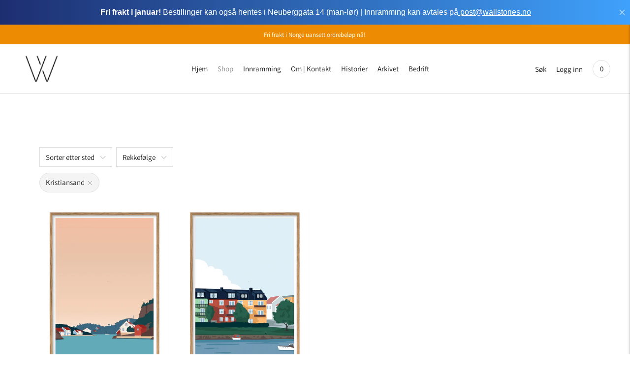

--- FILE ---
content_type: text/html; charset=utf-8
request_url: https://shop.wallstories.no/collections/alle/kristiansand
body_size: 29709
content:
<!doctype html>

<!--
      ___                       ___           ___           ___
     /  /\                     /__/\         /  /\         /  /\
    /  /:/_                    \  \:\       /  /:/        /  /::\
   /  /:/ /\  ___     ___       \  \:\     /  /:/        /  /:/\:\
  /  /:/ /:/ /__/\   /  /\  ___  \  \:\   /  /:/  ___   /  /:/  \:\
 /__/:/ /:/  \  \:\ /  /:/ /__/\  \__\:\ /__/:/  /  /\ /__/:/ \__\:\
 \  \:\/:/    \  \:\  /:/  \  \:\ /  /:/ \  \:\ /  /:/ \  \:\ /  /:/
  \  \::/      \  \:\/:/    \  \:\  /:/   \  \:\  /:/   \  \:\  /:/
   \  \:\       \  \::/      \  \:\/:/     \  \:\/:/     \  \:\/:/
    \  \:\       \__\/        \  \::/       \  \::/       \  \::/
     \__\/                     \__\/         \__\/         \__\/

--------------------------------------------------------------------
#  Lorenza v3.2.0
#  Documentation: https://help.fluorescent.co/lorenza-next/
#  Purchase: https://themes.shopify.com/themes/lorenza
#  A product by Fluorescent: https://fluorescent.co/
--------------------------------------------------------------------

-->

<html class="no-js" lang="nb">
<head>
  <meta charset="utf-8">
  <meta http-equiv="X-UA-Compatible" content="IE=edge,chrome=1">
  <meta name="viewport" content="width=device-width,initial-scale=1">
  <link rel="canonical" href="https://shop.wallstories.no/collections/alle/kristiansand">

  
<link rel="shortcut icon" href="//shop.wallstories.no/cdn/shop/files/logo_hvit_32x32.png?v=1613736984" type="image/png"><title>Heng historien på veggen - Norske plakater og trykk
&ndash; Tagget&ndash; Wallstories</title><meta name="description" content="Storslåtte motiver, minimalistisk uttrykk: Illustrasjoner og fototrykk i begrenset opplag – tegnet, trykket og signert i Norge av oss.">





  
  




<meta name="description" content="Storslåtte motiver, minimalistisk uttrykk: Illustrasjoner og fototrykk i begrenset opplag – tegnet, trykket og signert i Norge av oss." />
<meta property="og:url" content="https://shop.wallstories.no/collections/alle/kristiansand">
<meta property="og:site_name" content="Wallstories">
<meta property="og:type" content="website">
<meta property="og:title" content="Heng historien på veggen - Norske plakater og trykk">
<meta property="og:description" content="Storslåtte motiver, minimalistisk uttrykk: Illustrasjoner og fototrykk i begrenset opplag – tegnet, trykket og signert i Norge av oss.">
<meta property="og:image" content="http://shop.wallstories.no/cdn/shop/files/logo1_1200x628_pad_ffffff.png?v=1613736478">
<meta property="og:image:secure_url" content="https://shop.wallstories.no/cdn/shop/files/logo1_1200x628_pad_ffffff.png?v=1613736478">



<meta name="twitter:title" content="Heng historien på veggen - Norske plakater og trykk">
<meta name="twitter:description" content="Storslåtte motiver, minimalistisk uttrykk: Illustrasjoner og fototrykk i begrenset opplag – tegnet, trykket og signert i Norge av oss.">
<meta name="twitter:card" content="summary_large_image">
<meta name="twitter:image" content="https://shop.wallstories.no/cdn/shop/files/logo1_1200x628_pad_ffffff.png?v=1613736478">
<meta name="twitter:image:width" content="480">
<meta name="twitter:image:height" content="480">


  <script>
  console.log('THEME v3.2.0 by Fluorescent');

  document.documentElement.className = document.documentElement.className.replace('no-js', '');

  window.theme = {
    version: 'v3.2.0',
    moneyFormat: "{{amount_with_comma_separator}} kr",
    strings: {
      name: "Wallstories",
      addToCart: "Legg i handlekurv",
      soldOut: "Utsolgt",
      unavailable: "Ikke tilgjengelig",
      quickCartCheckout: "Gå til kasse",
      collection: {
        filter: "Filter",
        sort: "Sorter",
        apply: "Velg",
        show: "Vis",
        manual: "Translation missing: nb.collections.sort.manual",
        price_ascending: "Translation missing: nb.collections.sort.price_ascending",
        price_descending: "Translation missing: nb.collections.sort.price_descending",
        title_ascending: "Translation missing: nb.collections.sort.title_ascending",
        title_descending: "Translation missing: nb.collections.sort.title_descending",
        created_ascending: "Translation missing: nb.collections.sort.created_ascending",
        created_descending: "Translation missing: nb.collections.sort.created_descending",
        best_selling: "Translation missing: nb.collections.sort.best_selling",
      },

      cart: {
        general: {
          currency: "Valuta",
          empty: "Handlekurven er tom"
        }
      },
      general: {
        menu: {
          logout: "Logg ut ",
          login_register: "Logg inn"
        },
        products: {
          recently_viewed: "Nylig vist",
          no_recently_viewed: "Ingen nylig viste produkter"
        },
        search: {
          search: "Søk",
          no_results: "Ingen resultater",
          placeholder: "Søk",
          quick_search: "Hurtigsøk",
          quick_search_results: {
            one: "Søkeresultater",
            other: "Søkeresultater"
          },
          submit: "Send inn"
        }
      },
      products: {
        product: {
          view: "Finn ut mer om produktet",
          total_reviews: "Produktanmeldelser",
          write_review: "Skriv en anmeldelse",
          share_heading: "Del",
          unavailable: "Ikke tilgjengelig",
          unitPrice: "Enhetspris",
          unitPriceSeparator: "per"
        }
      },
      layout: {
        cart: {
          title: "Handlekurv"
        }
      },
      search: {
        headings: {
          articles: "Artikler",
          pages: "Sider",
          products: "Produkter"
        },
        view_all: "Se alle",
        no_results: "Ingen søkeresultater for",
        nothing_found: "Ingen søkeresultater ",
        no_product_results: "Ingen produkttreff for",
        no_page_results: "Ingen sidetreff for",
        no_article_results: "Ingen artikkeltreff for"
      }
    },
    routes: {
      root: "/",
      cart: {
        base: "/cart",
        add: "/cart/add",
        change: "/cart/change",
        clear: "/cart/clear",
      },
      // Manual routes until Shopify adds support
      products: "/products",
      productRecommendations: "/recommendations/products"
    },
  }

  
</script>
  

<style>
  @font-face {
  font-family: "Bodoni Moda";
  font-weight: 700;
  font-style: normal;
  src: url("//shop.wallstories.no/cdn/fonts/bodoni_moda/bodonimoda_n7.837502b3cbe406d2c6f311e87870fa9980b0b36a.woff2") format("woff2"),
       url("//shop.wallstories.no/cdn/fonts/bodoni_moda/bodonimoda_n7.c198e1cda930f96f6ae1aa8ef8facc95a64cfd1f.woff") format("woff");
}


  @font-face {
  font-family: "Bodoni Moda";
  font-weight: 700;
  font-style: normal;
  src: url("//shop.wallstories.no/cdn/fonts/bodoni_moda/bodonimoda_n7.837502b3cbe406d2c6f311e87870fa9980b0b36a.woff2") format("woff2"),
       url("//shop.wallstories.no/cdn/fonts/bodoni_moda/bodonimoda_n7.c198e1cda930f96f6ae1aa8ef8facc95a64cfd1f.woff") format("woff");
}

  @font-face {
  font-family: "Bodoni Moda";
  font-weight: 800;
  font-style: normal;
  src: url("//shop.wallstories.no/cdn/fonts/bodoni_moda/bodonimoda_n8.6ac35e0357e3d68419e55c409525fc9414834bcc.woff2") format("woff2"),
       url("//shop.wallstories.no/cdn/fonts/bodoni_moda/bodonimoda_n8.c46b5a7eedc714044f541fb9253db280f3003bb8.woff") format("woff");
}

  @font-face {
  font-family: "Bodoni Moda";
  font-weight: 700;
  font-style: italic;
  src: url("//shop.wallstories.no/cdn/fonts/bodoni_moda/bodonimoda_i7.c902c4a34af6b706633407846994e4897be8e785.woff2") format("woff2"),
       url("//shop.wallstories.no/cdn/fonts/bodoni_moda/bodonimoda_i7.0a6dd16bb377985b19c32de01ccef400d1fe1aa6.woff") format("woff");
}


  @font-face {
  font-family: Assistant;
  font-weight: 400;
  font-style: normal;
  src: url("//shop.wallstories.no/cdn/fonts/assistant/assistant_n4.9120912a469cad1cc292572851508ca49d12e768.woff2") format("woff2"),
       url("//shop.wallstories.no/cdn/fonts/assistant/assistant_n4.6e9875ce64e0fefcd3f4446b7ec9036b3ddd2985.woff") format("woff");
}

  @font-face {
  font-family: Assistant;
  font-weight: 500;
  font-style: normal;
  src: url("//shop.wallstories.no/cdn/fonts/assistant/assistant_n5.26caedc0c0f332f957d0fb6b24adee050844cce5.woff2") format("woff2"),
       url("//shop.wallstories.no/cdn/fonts/assistant/assistant_n5.d09f0488bf8aadd48534c94ac3f185fbc9ddb168.woff") format("woff");
}

  
  

  
  

  :root {
    --color-accent: #bb4e39;
    --color-text: #1b1b1b;
    --color-text-meta: rgba(27, 27, 27, 0.7);
    --color-button-bg: #f4f4f4;
    --color-button-hover-bg: #e7e7e7;
    --color-button-active-bg: #dbdbdb;
    --color-bg: #ffffff;
    --color-bg-transparent: rgba(255, 255, 255, 0.8);
    --color-bg-contrast: #f2f2f2;
    --color-bg-darker: #f7f7f7;
    --color-background-meta: #f5f5f5;
    --color-border: #dedede;
    --color-border-darker: #b8b8b8;
    --color-border-darkest: #9e9e9e;
    --color-input-text: #606060;
    --color-input-inactive-text: rgba(96, 96, 96, 0.7);
    --color-icon: #9c9c9c;
    --color-icon-darker: #767676;
    --color-icon-darkerest: #5c5c5c;
    --color-primary-button-bg: #bb4e39;
    --color-primary-button-active-bg: #a74633;
    --color-secondary-button-text: #1b1b1b;
    --color-sale-badge: #bb4e39;
    --color-sold-out-badge: #1b1b1b;
    --color-success-message: #00730b;
    --color-error-message: #dd2200;

    --color-contrast-text: #262626;
    --color-contrast-text-meta: rgba(38, 38, 38, 0.7);
    --color-contrast-bg: #f9f9f9;
    --color-contrast-border: #d6d6d6;
    --color-contrast-border-darker: #b0b0b0;
    --color-contrast-border-darkest: #969696;
    --color-contrast-input-text: #5e5e5e;
    --color-contrast-input-inactive-text: rgba(94, 94, 94, 0.7);
    --color-contrast-icon: #939393;

    --color-header-text: #171717;
    --color-header-bg: #ffffff;
    --color-header-border: #dcdcdc;
    --color-header-border-darken: #c3c3c3;

    --color-footer-text: #ffffff;
    --color-footer-text-meta: rgba(255, 255, 255, 0.7);
    --color-footer-bg: #9d4737;
    --color-footer-border: #d96a55;
    --color-footer-button-bg: #b45240;
    --color-footer-button-bg-lighter: #c05f4e;
    --color-footer-button-text: #ffffff;

    --color-navigation-text: #151515;
    --color-navigation-text-meta: rgba(21, 21, 21, 0.7);
    --color-navigation-bg: #ffffff;
    --color-navigation-bg-darker: #f2f2f2;
    --color-navigation-feature: rgba(21, 21, 21, 0.05);

    --color-drawer-text: #151515;
    --color-drawer-text-meta: rgba(21, 21, 21, 0.7);
    --color-drawer-bg: #ffffff;
    --color-drawer-bg-darker: #f2f2f2;
    --color-drawer-background-meta: #f5f5f5;
    --color-drawer-border: #d6d6d6;
    --color-drawer-border-darker: #b0b0b0;
    --color-drawer-border-darkest: #969696;
    --color-drawer-input-text: #5e5e5e;
    --color-drawer-input-inactive-text: rgba(94, 94, 94, 0.7);
    --color-drawer-icon: #939393;
    --color-drawer-icon-darker: #6d6d6d;

    --color-placeholder-bg: #fafafa;

    --color-bg-overlay: rgba(27, 27, 27, 0.25);

    --font-logo: "Bodoni Moda", serif;
    --font-logo-weight: 700;
    --font-logo-style: normal;

    --font-heading: "Bodoni Moda", serif;
    --font-heading-weight: 700;
    --font-heading-style: normal;
    --font-heading-bold-weight: 800;

    --font-body: Assistant, sans-serif;
    --font-body-weight: 400;
    --font-body-style: normal;
    --font-body-bold-weight: 500;

    --font-size-body-extra-small: 12px;
    --font-size-body-small: 13px;
    --font-size-body-base: 15px;
    --font-size-body-large: 17px;
    --font-size-body-extra-large: 20px;

    --font-size-heading-display: 32px;
    --font-size-heading-1: 28px;
    --font-size-heading-1-small: 24px;
    --font-size-heading-2: 20px;
    --font-size-heading-3: 18px;

    --section-vertical-spacing: 40px;
    --section-vertical-spacing-desktop: 80px;
    --section-vertical-spacing-tall: 80px;
    --section-vertical-spacing-tall-desktop: 160px;
  }
</style>
  <link href="//shop.wallstories.no/cdn/shop/t/14/assets/index.css?v=136251061569037012871615885355" rel="stylesheet" type="text/css" media="all" />
  <style>
  .accordion__group:after {
    background-color: var(--color-icon);
    -webkit-mask: url(//shop.wallstories.no/cdn/shop/t/14/assets/chevron-down.svg?v=14797827152027912471612538281) 50% 50% no-repeat;
    mask: url(//shop.wallstories.no/cdn/shop/t/14/assets/chevron-down.svg?v=14797827152027912471612538281) 50% 50% no-repeat;
  }
</style>

  <script>window.nfecShopVersion = '1654577818';window.nfecJsVersion = '449380';window.nfecCVersion = 72921</script><script>window.performance && window.performance.mark && window.performance.mark('shopify.content_for_header.start');</script><meta name="facebook-domain-verification" content="wdxuf4ce5ivvoopirhqhnxqn5u7z17">
<meta name="google-site-verification" content="cWtbn76MalZFHr0SCapsPvstFwMwrZ-vFXgPmyzWQSw">
<meta id="shopify-digital-wallet" name="shopify-digital-wallet" content="/53566406828/digital_wallets/dialog">
<link rel="alternate" type="application/atom+xml" title="Feed" href="/collections/alle/kristiansand.atom" />
<link rel="alternate" type="application/json+oembed" href="https://shop.wallstories.no/collections/alle/kristiansand.oembed">
<script async="async" src="/checkouts/internal/preloads.js?locale=nb-NO"></script>
<script id="shopify-features" type="application/json">{"accessToken":"44636c7b9fd79d83ae74333d5fc6f035","betas":["rich-media-storefront-analytics"],"domain":"shop.wallstories.no","predictiveSearch":true,"shopId":53566406828,"locale":"nb"}</script>
<script>var Shopify = Shopify || {};
Shopify.shop = "wallstories-shop.myshopify.com";
Shopify.locale = "nb";
Shopify.currency = {"active":"NOK","rate":"1.0"};
Shopify.country = "NO";
Shopify.theme = {"name":"Lorenza","id":118776070316,"schema_name":"Lorenza","schema_version":"3.2.0","theme_store_id":798,"role":"main"};
Shopify.theme.handle = "null";
Shopify.theme.style = {"id":null,"handle":null};
Shopify.cdnHost = "shop.wallstories.no/cdn";
Shopify.routes = Shopify.routes || {};
Shopify.routes.root = "/";</script>
<script type="module">!function(o){(o.Shopify=o.Shopify||{}).modules=!0}(window);</script>
<script>!function(o){function n(){var o=[];function n(){o.push(Array.prototype.slice.apply(arguments))}return n.q=o,n}var t=o.Shopify=o.Shopify||{};t.loadFeatures=n(),t.autoloadFeatures=n()}(window);</script>
<script id="shop-js-analytics" type="application/json">{"pageType":"collection"}</script>
<script defer="defer" async type="module" src="//shop.wallstories.no/cdn/shopifycloud/shop-js/modules/v2/client.init-shop-cart-sync_Cq55waMD.nb.esm.js"></script>
<script defer="defer" async type="module" src="//shop.wallstories.no/cdn/shopifycloud/shop-js/modules/v2/chunk.common_DIOnffBL.esm.js"></script>
<script defer="defer" async type="module" src="//shop.wallstories.no/cdn/shopifycloud/shop-js/modules/v2/chunk.modal_DOnzx6pZ.esm.js"></script>
<script type="module">
  await import("//shop.wallstories.no/cdn/shopifycloud/shop-js/modules/v2/client.init-shop-cart-sync_Cq55waMD.nb.esm.js");
await import("//shop.wallstories.no/cdn/shopifycloud/shop-js/modules/v2/chunk.common_DIOnffBL.esm.js");
await import("//shop.wallstories.no/cdn/shopifycloud/shop-js/modules/v2/chunk.modal_DOnzx6pZ.esm.js");

  window.Shopify.SignInWithShop?.initShopCartSync?.({"fedCMEnabled":true,"windoidEnabled":true});

</script>
<script>(function() {
  var isLoaded = false;
  function asyncLoad() {
    if (isLoaded) return;
    isLoaded = true;
    var urls = ["https:\/\/shop.wallstories.no\/apps\/giraffly-trust\/trust-worker-4501e049916c16f4df49b5b979da4121194537ff.js?v=20220705035405\u0026shop=wallstories-shop.myshopify.com","https:\/\/stocksheep.vercel.app\/scripts\/enableAppScript.js?shop=wallstories-shop.myshopify.com"];
    for (var i = 0; i < urls.length; i++) {
      var s = document.createElement('script');
      s.type = 'text/javascript';
      s.async = true;
      s.src = urls[i];
      var x = document.getElementsByTagName('script')[0];
      x.parentNode.insertBefore(s, x);
    }
  };
  if(window.attachEvent) {
    window.attachEvent('onload', asyncLoad);
  } else {
    window.addEventListener('load', asyncLoad, false);
  }
})();</script>
<script id="__st">var __st={"a":53566406828,"offset":3600,"reqid":"c02c7f32-64c9-46cb-8fca-5c6c4c015e45-1769052311","pageurl":"shop.wallstories.no\/collections\/alle\/kristiansand","u":"60be3d49d5f9","p":"collection","rtyp":"collection","rid":262021120172};</script>
<script>window.ShopifyPaypalV4VisibilityTracking = true;</script>
<script id="captcha-bootstrap">!function(){'use strict';const t='contact',e='account',n='new_comment',o=[[t,t],['blogs',n],['comments',n],[t,'customer']],c=[[e,'customer_login'],[e,'guest_login'],[e,'recover_customer_password'],[e,'create_customer']],r=t=>t.map((([t,e])=>`form[action*='/${t}']:not([data-nocaptcha='true']) input[name='form_type'][value='${e}']`)).join(','),a=t=>()=>t?[...document.querySelectorAll(t)].map((t=>t.form)):[];function s(){const t=[...o],e=r(t);return a(e)}const i='password',u='form_key',d=['recaptcha-v3-token','g-recaptcha-response','h-captcha-response',i],f=()=>{try{return window.sessionStorage}catch{return}},m='__shopify_v',_=t=>t.elements[u];function p(t,e,n=!1){try{const o=window.sessionStorage,c=JSON.parse(o.getItem(e)),{data:r}=function(t){const{data:e,action:n}=t;return t[m]||n?{data:e,action:n}:{data:t,action:n}}(c);for(const[e,n]of Object.entries(r))t.elements[e]&&(t.elements[e].value=n);n&&o.removeItem(e)}catch(o){console.error('form repopulation failed',{error:o})}}const l='form_type',E='cptcha';function T(t){t.dataset[E]=!0}const w=window,h=w.document,L='Shopify',v='ce_forms',y='captcha';let A=!1;((t,e)=>{const n=(g='f06e6c50-85a8-45c8-87d0-21a2b65856fe',I='https://cdn.shopify.com/shopifycloud/storefront-forms-hcaptcha/ce_storefront_forms_captcha_hcaptcha.v1.5.2.iife.js',D={infoText:'Beskyttet av hCaptcha',privacyText:'Personvern',termsText:'Vilkår'},(t,e,n)=>{const o=w[L][v],c=o.bindForm;if(c)return c(t,g,e,D).then(n);var r;o.q.push([[t,g,e,D],n]),r=I,A||(h.body.append(Object.assign(h.createElement('script'),{id:'captcha-provider',async:!0,src:r})),A=!0)});var g,I,D;w[L]=w[L]||{},w[L][v]=w[L][v]||{},w[L][v].q=[],w[L][y]=w[L][y]||{},w[L][y].protect=function(t,e){n(t,void 0,e),T(t)},Object.freeze(w[L][y]),function(t,e,n,w,h,L){const[v,y,A,g]=function(t,e,n){const i=e?o:[],u=t?c:[],d=[...i,...u],f=r(d),m=r(i),_=r(d.filter((([t,e])=>n.includes(e))));return[a(f),a(m),a(_),s()]}(w,h,L),I=t=>{const e=t.target;return e instanceof HTMLFormElement?e:e&&e.form},D=t=>v().includes(t);t.addEventListener('submit',(t=>{const e=I(t);if(!e)return;const n=D(e)&&!e.dataset.hcaptchaBound&&!e.dataset.recaptchaBound,o=_(e),c=g().includes(e)&&(!o||!o.value);(n||c)&&t.preventDefault(),c&&!n&&(function(t){try{if(!f())return;!function(t){const e=f();if(!e)return;const n=_(t);if(!n)return;const o=n.value;o&&e.removeItem(o)}(t);const e=Array.from(Array(32),(()=>Math.random().toString(36)[2])).join('');!function(t,e){_(t)||t.append(Object.assign(document.createElement('input'),{type:'hidden',name:u})),t.elements[u].value=e}(t,e),function(t,e){const n=f();if(!n)return;const o=[...t.querySelectorAll(`input[type='${i}']`)].map((({name:t})=>t)),c=[...d,...o],r={};for(const[a,s]of new FormData(t).entries())c.includes(a)||(r[a]=s);n.setItem(e,JSON.stringify({[m]:1,action:t.action,data:r}))}(t,e)}catch(e){console.error('failed to persist form',e)}}(e),e.submit())}));const S=(t,e)=>{t&&!t.dataset[E]&&(n(t,e.some((e=>e===t))),T(t))};for(const o of['focusin','change'])t.addEventListener(o,(t=>{const e=I(t);D(e)&&S(e,y())}));const B=e.get('form_key'),M=e.get(l),P=B&&M;t.addEventListener('DOMContentLoaded',(()=>{const t=y();if(P)for(const e of t)e.elements[l].value===M&&p(e,B);[...new Set([...A(),...v().filter((t=>'true'===t.dataset.shopifyCaptcha))])].forEach((e=>S(e,t)))}))}(h,new URLSearchParams(w.location.search),n,t,e,['guest_login'])})(!0,!0)}();</script>
<script integrity="sha256-4kQ18oKyAcykRKYeNunJcIwy7WH5gtpwJnB7kiuLZ1E=" data-source-attribution="shopify.loadfeatures" defer="defer" src="//shop.wallstories.no/cdn/shopifycloud/storefront/assets/storefront/load_feature-a0a9edcb.js" crossorigin="anonymous"></script>
<script data-source-attribution="shopify.dynamic_checkout.dynamic.init">var Shopify=Shopify||{};Shopify.PaymentButton=Shopify.PaymentButton||{isStorefrontPortableWallets:!0,init:function(){window.Shopify.PaymentButton.init=function(){};var t=document.createElement("script");t.src="https://shop.wallstories.no/cdn/shopifycloud/portable-wallets/latest/portable-wallets.nb.js",t.type="module",document.head.appendChild(t)}};
</script>
<script data-source-attribution="shopify.dynamic_checkout.buyer_consent">
  function portableWalletsHideBuyerConsent(e){var t=document.getElementById("shopify-buyer-consent"),n=document.getElementById("shopify-subscription-policy-button");t&&n&&(t.classList.add("hidden"),t.setAttribute("aria-hidden","true"),n.removeEventListener("click",e))}function portableWalletsShowBuyerConsent(e){var t=document.getElementById("shopify-buyer-consent"),n=document.getElementById("shopify-subscription-policy-button");t&&n&&(t.classList.remove("hidden"),t.removeAttribute("aria-hidden"),n.addEventListener("click",e))}window.Shopify?.PaymentButton&&(window.Shopify.PaymentButton.hideBuyerConsent=portableWalletsHideBuyerConsent,window.Shopify.PaymentButton.showBuyerConsent=portableWalletsShowBuyerConsent);
</script>
<script data-source-attribution="shopify.dynamic_checkout.cart.bootstrap">document.addEventListener("DOMContentLoaded",(function(){function t(){return document.querySelector("shopify-accelerated-checkout-cart, shopify-accelerated-checkout")}if(t())Shopify.PaymentButton.init();else{new MutationObserver((function(e,n){t()&&(Shopify.PaymentButton.init(),n.disconnect())})).observe(document.body,{childList:!0,subtree:!0})}}));
</script>
<link id="shopify-accelerated-checkout-styles" rel="stylesheet" media="screen" href="https://shop.wallstories.no/cdn/shopifycloud/portable-wallets/latest/accelerated-checkout-backwards-compat.css" crossorigin="anonymous">
<style id="shopify-accelerated-checkout-cart">
        #shopify-buyer-consent {
  margin-top: 1em;
  display: inline-block;
  width: 100%;
}

#shopify-buyer-consent.hidden {
  display: none;
}

#shopify-subscription-policy-button {
  background: none;
  border: none;
  padding: 0;
  text-decoration: underline;
  font-size: inherit;
  cursor: pointer;
}

#shopify-subscription-policy-button::before {
  box-shadow: none;
}

      </style>

<script>window.performance && window.performance.mark && window.performance.mark('shopify.content_for_header.end');</script>
<script> var aaaAnnConfig = {"isWebpushPermission":1}</script>    


 <script src="//staticxx.s3.amazonaws.com/aio_stats_lib_v1.min.js?v=1.0"></script><script>
  var variantStock = {};
</script>
<!-- BEGIN app block: shopify://apps/yeps/blocks/yeps/e514c124-b6d8-42cf-8001-0defa550f08e --><script>
window.YepsID = '018e3ae5-9848-3824-d4ce-2db85eba347f';

window.YepsData = {"campaigns":[{"id":"018e3ae5-9907-734a-ff1e-3e85afa8ea40","type":"bar","options":{"type":"text","fixed":true,"sticky":false,"closable":true,"closableLeft":false,"closableRight":true,"placement":"top","size":"custom","whiteLabel":true,"pushes":true,"removeIframe":true,"defaultStatic":true,"messageType":"single","animationType":null,"animationSpeed":null,"theme":{"bg":"#1d2e70","bg2":"#3fa1fb","bg3":null,"text":"#ffffff","face":"#ffffff","buttonText":"#1a1a1a","fontSize":16,"padding":15},"textData":{"country":"your country"},"text":"<strong>Fri frakt i januar!</strong> Bestillinger kan også hentes i Neuberggata 14 (man-lør) | Innramming kan avtales på<a href=\"mailto:post@wallstories.no\"> <u>post@wallstories.no</u></a>","buttonText":"","href":"","linkButton":true,"newTab":false},"query":{"and":[{"timePage":{"gt":0}},{"timeSinceClose":{"gt":86400}},{"timeSinceSuccess":{"gt":0}}]}}],"hacks":{"removeIframe":true,"defaultStatic":true}};
window.YepsActive = true;
window.YepsIsolate = true;
window.YepsMigrated = true;

window.YepsContext = {
  locale: 'nb',
  marketId: '910557356',
  currency: 'NOK',
  pageType: 'collection',
  
  collectionId: '262021120172',
  
  
  
  
};
</script>


<!-- END app block --><script src="https://cdn.shopify.com/extensions/019bd8e6-0a01-796c-a5d5-85dadc9a2754/yepsng-widget-65/assets/yeps.js" type="text/javascript" defer="defer"></script>
<link href="https://cdn.shopify.com/extensions/019bd8e6-0a01-796c-a5d5-85dadc9a2754/yepsng-widget-65/assets/yeps.css" rel="stylesheet" type="text/css" media="all">
<link href="https://monorail-edge.shopifysvc.com" rel="dns-prefetch">
<script>(function(){if ("sendBeacon" in navigator && "performance" in window) {try {var session_token_from_headers = performance.getEntriesByType('navigation')[0].serverTiming.find(x => x.name == '_s').description;} catch {var session_token_from_headers = undefined;}var session_cookie_matches = document.cookie.match(/_shopify_s=([^;]*)/);var session_token_from_cookie = session_cookie_matches && session_cookie_matches.length === 2 ? session_cookie_matches[1] : "";var session_token = session_token_from_headers || session_token_from_cookie || "";function handle_abandonment_event(e) {var entries = performance.getEntries().filter(function(entry) {return /monorail-edge.shopifysvc.com/.test(entry.name);});if (!window.abandonment_tracked && entries.length === 0) {window.abandonment_tracked = true;var currentMs = Date.now();var navigation_start = performance.timing.navigationStart;var payload = {shop_id: 53566406828,url: window.location.href,navigation_start,duration: currentMs - navigation_start,session_token,page_type: "collection"};window.navigator.sendBeacon("https://monorail-edge.shopifysvc.com/v1/produce", JSON.stringify({schema_id: "online_store_buyer_site_abandonment/1.1",payload: payload,metadata: {event_created_at_ms: currentMs,event_sent_at_ms: currentMs}}));}}window.addEventListener('pagehide', handle_abandonment_event);}}());</script>
<script id="web-pixels-manager-setup">(function e(e,d,r,n,o){if(void 0===o&&(o={}),!Boolean(null===(a=null===(i=window.Shopify)||void 0===i?void 0:i.analytics)||void 0===a?void 0:a.replayQueue)){var i,a;window.Shopify=window.Shopify||{};var t=window.Shopify;t.analytics=t.analytics||{};var s=t.analytics;s.replayQueue=[],s.publish=function(e,d,r){return s.replayQueue.push([e,d,r]),!0};try{self.performance.mark("wpm:start")}catch(e){}var l=function(){var e={modern:/Edge?\/(1{2}[4-9]|1[2-9]\d|[2-9]\d{2}|\d{4,})\.\d+(\.\d+|)|Firefox\/(1{2}[4-9]|1[2-9]\d|[2-9]\d{2}|\d{4,})\.\d+(\.\d+|)|Chrom(ium|e)\/(9{2}|\d{3,})\.\d+(\.\d+|)|(Maci|X1{2}).+ Version\/(15\.\d+|(1[6-9]|[2-9]\d|\d{3,})\.\d+)([,.]\d+|)( \(\w+\)|)( Mobile\/\w+|) Safari\/|Chrome.+OPR\/(9{2}|\d{3,})\.\d+\.\d+|(CPU[ +]OS|iPhone[ +]OS|CPU[ +]iPhone|CPU IPhone OS|CPU iPad OS)[ +]+(15[._]\d+|(1[6-9]|[2-9]\d|\d{3,})[._]\d+)([._]\d+|)|Android:?[ /-](13[3-9]|1[4-9]\d|[2-9]\d{2}|\d{4,})(\.\d+|)(\.\d+|)|Android.+Firefox\/(13[5-9]|1[4-9]\d|[2-9]\d{2}|\d{4,})\.\d+(\.\d+|)|Android.+Chrom(ium|e)\/(13[3-9]|1[4-9]\d|[2-9]\d{2}|\d{4,})\.\d+(\.\d+|)|SamsungBrowser\/([2-9]\d|\d{3,})\.\d+/,legacy:/Edge?\/(1[6-9]|[2-9]\d|\d{3,})\.\d+(\.\d+|)|Firefox\/(5[4-9]|[6-9]\d|\d{3,})\.\d+(\.\d+|)|Chrom(ium|e)\/(5[1-9]|[6-9]\d|\d{3,})\.\d+(\.\d+|)([\d.]+$|.*Safari\/(?![\d.]+ Edge\/[\d.]+$))|(Maci|X1{2}).+ Version\/(10\.\d+|(1[1-9]|[2-9]\d|\d{3,})\.\d+)([,.]\d+|)( \(\w+\)|)( Mobile\/\w+|) Safari\/|Chrome.+OPR\/(3[89]|[4-9]\d|\d{3,})\.\d+\.\d+|(CPU[ +]OS|iPhone[ +]OS|CPU[ +]iPhone|CPU IPhone OS|CPU iPad OS)[ +]+(10[._]\d+|(1[1-9]|[2-9]\d|\d{3,})[._]\d+)([._]\d+|)|Android:?[ /-](13[3-9]|1[4-9]\d|[2-9]\d{2}|\d{4,})(\.\d+|)(\.\d+|)|Mobile Safari.+OPR\/([89]\d|\d{3,})\.\d+\.\d+|Android.+Firefox\/(13[5-9]|1[4-9]\d|[2-9]\d{2}|\d{4,})\.\d+(\.\d+|)|Android.+Chrom(ium|e)\/(13[3-9]|1[4-9]\d|[2-9]\d{2}|\d{4,})\.\d+(\.\d+|)|Android.+(UC? ?Browser|UCWEB|U3)[ /]?(15\.([5-9]|\d{2,})|(1[6-9]|[2-9]\d|\d{3,})\.\d+)\.\d+|SamsungBrowser\/(5\.\d+|([6-9]|\d{2,})\.\d+)|Android.+MQ{2}Browser\/(14(\.(9|\d{2,})|)|(1[5-9]|[2-9]\d|\d{3,})(\.\d+|))(\.\d+|)|K[Aa][Ii]OS\/(3\.\d+|([4-9]|\d{2,})\.\d+)(\.\d+|)/},d=e.modern,r=e.legacy,n=navigator.userAgent;return n.match(d)?"modern":n.match(r)?"legacy":"unknown"}(),u="modern"===l?"modern":"legacy",c=(null!=n?n:{modern:"",legacy:""})[u],f=function(e){return[e.baseUrl,"/wpm","/b",e.hashVersion,"modern"===e.buildTarget?"m":"l",".js"].join("")}({baseUrl:d,hashVersion:r,buildTarget:u}),m=function(e){var d=e.version,r=e.bundleTarget,n=e.surface,o=e.pageUrl,i=e.monorailEndpoint;return{emit:function(e){var a=e.status,t=e.errorMsg,s=(new Date).getTime(),l=JSON.stringify({metadata:{event_sent_at_ms:s},events:[{schema_id:"web_pixels_manager_load/3.1",payload:{version:d,bundle_target:r,page_url:o,status:a,surface:n,error_msg:t},metadata:{event_created_at_ms:s}}]});if(!i)return console&&console.warn&&console.warn("[Web Pixels Manager] No Monorail endpoint provided, skipping logging."),!1;try{return self.navigator.sendBeacon.bind(self.navigator)(i,l)}catch(e){}var u=new XMLHttpRequest;try{return u.open("POST",i,!0),u.setRequestHeader("Content-Type","text/plain"),u.send(l),!0}catch(e){return console&&console.warn&&console.warn("[Web Pixels Manager] Got an unhandled error while logging to Monorail."),!1}}}}({version:r,bundleTarget:l,surface:e.surface,pageUrl:self.location.href,monorailEndpoint:e.monorailEndpoint});try{o.browserTarget=l,function(e){var d=e.src,r=e.async,n=void 0===r||r,o=e.onload,i=e.onerror,a=e.sri,t=e.scriptDataAttributes,s=void 0===t?{}:t,l=document.createElement("script"),u=document.querySelector("head"),c=document.querySelector("body");if(l.async=n,l.src=d,a&&(l.integrity=a,l.crossOrigin="anonymous"),s)for(var f in s)if(Object.prototype.hasOwnProperty.call(s,f))try{l.dataset[f]=s[f]}catch(e){}if(o&&l.addEventListener("load",o),i&&l.addEventListener("error",i),u)u.appendChild(l);else{if(!c)throw new Error("Did not find a head or body element to append the script");c.appendChild(l)}}({src:f,async:!0,onload:function(){if(!function(){var e,d;return Boolean(null===(d=null===(e=window.Shopify)||void 0===e?void 0:e.analytics)||void 0===d?void 0:d.initialized)}()){var d=window.webPixelsManager.init(e)||void 0;if(d){var r=window.Shopify.analytics;r.replayQueue.forEach((function(e){var r=e[0],n=e[1],o=e[2];d.publishCustomEvent(r,n,o)})),r.replayQueue=[],r.publish=d.publishCustomEvent,r.visitor=d.visitor,r.initialized=!0}}},onerror:function(){return m.emit({status:"failed",errorMsg:"".concat(f," has failed to load")})},sri:function(e){var d=/^sha384-[A-Za-z0-9+/=]+$/;return"string"==typeof e&&d.test(e)}(c)?c:"",scriptDataAttributes:o}),m.emit({status:"loading"})}catch(e){m.emit({status:"failed",errorMsg:(null==e?void 0:e.message)||"Unknown error"})}}})({shopId: 53566406828,storefrontBaseUrl: "https://shop.wallstories.no",extensionsBaseUrl: "https://extensions.shopifycdn.com/cdn/shopifycloud/web-pixels-manager",monorailEndpoint: "https://monorail-edge.shopifysvc.com/unstable/produce_batch",surface: "storefront-renderer",enabledBetaFlags: ["2dca8a86"],webPixelsConfigList: [{"id":"410353836","configuration":"{\"config\":\"{\\\"pixel_id\\\":\\\"AW-875147883\\\",\\\"target_country\\\":\\\"NO\\\",\\\"gtag_events\\\":[{\\\"type\\\":\\\"search\\\",\\\"action_label\\\":\\\"AW-875147883\\\/SBoZCLnTxfYCEOvkpqED\\\"},{\\\"type\\\":\\\"begin_checkout\\\",\\\"action_label\\\":\\\"AW-875147883\\\/gE8wCLbTxfYCEOvkpqED\\\"},{\\\"type\\\":\\\"view_item\\\",\\\"action_label\\\":[\\\"AW-875147883\\\/FWKWCLDTxfYCEOvkpqED\\\",\\\"MC-LLK29FK1T3\\\"]},{\\\"type\\\":\\\"purchase\\\",\\\"action_label\\\":[\\\"AW-875147883\\\/nhSlCK3TxfYCEOvkpqED\\\",\\\"MC-LLK29FK1T3\\\"]},{\\\"type\\\":\\\"page_view\\\",\\\"action_label\\\":[\\\"AW-875147883\\\/a-_ECKrTxfYCEOvkpqED\\\",\\\"MC-LLK29FK1T3\\\"]},{\\\"type\\\":\\\"add_payment_info\\\",\\\"action_label\\\":\\\"AW-875147883\\\/2B9kCLzTxfYCEOvkpqED\\\"},{\\\"type\\\":\\\"add_to_cart\\\",\\\"action_label\\\":\\\"AW-875147883\\\/ohlJCLPTxfYCEOvkpqED\\\"}],\\\"enable_monitoring_mode\\\":false}\"}","eventPayloadVersion":"v1","runtimeContext":"OPEN","scriptVersion":"b2a88bafab3e21179ed38636efcd8a93","type":"APP","apiClientId":1780363,"privacyPurposes":[],"dataSharingAdjustments":{"protectedCustomerApprovalScopes":["read_customer_address","read_customer_email","read_customer_name","read_customer_personal_data","read_customer_phone"]}},{"id":"394920108","configuration":"{\"pixelCode\":\"CNTV5E3C77U8BCVB613G\"}","eventPayloadVersion":"v1","runtimeContext":"STRICT","scriptVersion":"22e92c2ad45662f435e4801458fb78cc","type":"APP","apiClientId":4383523,"privacyPurposes":["ANALYTICS","MARKETING","SALE_OF_DATA"],"dataSharingAdjustments":{"protectedCustomerApprovalScopes":["read_customer_address","read_customer_email","read_customer_name","read_customer_personal_data","read_customer_phone"]}},{"id":"240320684","configuration":"{\"pixel_id\":\"506438369527198\",\"pixel_type\":\"facebook_pixel\",\"metaapp_system_user_token\":\"-\"}","eventPayloadVersion":"v1","runtimeContext":"OPEN","scriptVersion":"ca16bc87fe92b6042fbaa3acc2fbdaa6","type":"APP","apiClientId":2329312,"privacyPurposes":["ANALYTICS","MARKETING","SALE_OF_DATA"],"dataSharingAdjustments":{"protectedCustomerApprovalScopes":["read_customer_address","read_customer_email","read_customer_name","read_customer_personal_data","read_customer_phone"]}},{"id":"73793708","configuration":"{\"tagID\":\"2613265325101\"}","eventPayloadVersion":"v1","runtimeContext":"STRICT","scriptVersion":"18031546ee651571ed29edbe71a3550b","type":"APP","apiClientId":3009811,"privacyPurposes":["ANALYTICS","MARKETING","SALE_OF_DATA"],"dataSharingAdjustments":{"protectedCustomerApprovalScopes":["read_customer_address","read_customer_email","read_customer_name","read_customer_personal_data","read_customer_phone"]}},{"id":"84574380","eventPayloadVersion":"v1","runtimeContext":"LAX","scriptVersion":"1","type":"CUSTOM","privacyPurposes":["ANALYTICS"],"name":"Google Analytics tag (migrated)"},{"id":"shopify-app-pixel","configuration":"{}","eventPayloadVersion":"v1","runtimeContext":"STRICT","scriptVersion":"0450","apiClientId":"shopify-pixel","type":"APP","privacyPurposes":["ANALYTICS","MARKETING"]},{"id":"shopify-custom-pixel","eventPayloadVersion":"v1","runtimeContext":"LAX","scriptVersion":"0450","apiClientId":"shopify-pixel","type":"CUSTOM","privacyPurposes":["ANALYTICS","MARKETING"]}],isMerchantRequest: false,initData: {"shop":{"name":"Wallstories","paymentSettings":{"currencyCode":"NOK"},"myshopifyDomain":"wallstories-shop.myshopify.com","countryCode":"NO","storefrontUrl":"https:\/\/shop.wallstories.no"},"customer":null,"cart":null,"checkout":null,"productVariants":[],"purchasingCompany":null},},"https://shop.wallstories.no/cdn","fcfee988w5aeb613cpc8e4bc33m6693e112",{"modern":"","legacy":""},{"shopId":"53566406828","storefrontBaseUrl":"https:\/\/shop.wallstories.no","extensionBaseUrl":"https:\/\/extensions.shopifycdn.com\/cdn\/shopifycloud\/web-pixels-manager","surface":"storefront-renderer","enabledBetaFlags":"[\"2dca8a86\"]","isMerchantRequest":"false","hashVersion":"fcfee988w5aeb613cpc8e4bc33m6693e112","publish":"custom","events":"[[\"page_viewed\",{}],[\"collection_viewed\",{\"collection\":{\"id\":\"262021120172\",\"title\":\"Heng historien på veggen.\",\"productVariants\":[{\"price\":{\"amount\":550.0,\"currencyCode\":\"NOK\"},\"product\":{\"title\":\"Sommerkveld på Sørlandet\",\"vendor\":\"Wallstories shop\",\"id\":\"6242236891308\",\"untranslatedTitle\":\"Sommerkveld på Sørlandet\",\"url\":\"\/products\/sommerkveld-paa-srlandet\",\"type\":\"Illustrasjon\"},\"id\":\"39755270324396\",\"image\":{\"src\":\"\/\/shop.wallstories.no\/cdn\/shop\/products\/sommerkveld_sorlandet_ramme_plakat.png?v=1634246183\"},\"sku\":\"SQ1303614\",\"title\":\"A3\",\"untranslatedTitle\":\"A3\"},{\"price\":{\"amount\":550.0,\"currencyCode\":\"NOK\"},\"product\":{\"title\":\"Sommerdag i Kristiansand\",\"vendor\":\"Wallstories shop\",\"id\":\"7042981920940\",\"untranslatedTitle\":\"Sommerdag i Kristiansand\",\"url\":\"\/products\/sommerdag-i-kristiansand\",\"type\":\"Illustrasjon\"},\"id\":\"40738729099436\",\"image\":{\"src\":\"\/\/shop.wallstories.no\/cdn\/shop\/products\/elvegataikristiansand.png?v=1635166927\"},\"sku\":\"\",\"title\":\"A3\",\"untranslatedTitle\":\"A3\"}]}}]]"});</script><script>
  window.ShopifyAnalytics = window.ShopifyAnalytics || {};
  window.ShopifyAnalytics.meta = window.ShopifyAnalytics.meta || {};
  window.ShopifyAnalytics.meta.currency = 'NOK';
  var meta = {"products":[{"id":6242236891308,"gid":"gid:\/\/shopify\/Product\/6242236891308","vendor":"Wallstories shop","type":"Illustrasjon","handle":"sommerkveld-paa-srlandet","variants":[{"id":39755270324396,"price":55000,"name":"Sommerkveld på Sørlandet - A3","public_title":"A3","sku":"SQ1303614"},{"id":39755270357164,"price":80000,"name":"Sommerkveld på Sørlandet - 50x70 cm","public_title":"50x70 cm","sku":"SQ1303615"},{"id":39755270389932,"price":150000,"name":"Sommerkveld på Sørlandet - 70x100 cm","public_title":"70x100 cm","sku":"SQ1303616"},{"id":43839983354028,"price":250000,"name":"Sommerkveld på Sørlandet - 100x140 cm","public_title":"100x140 cm","sku":""}],"remote":false},{"id":7042981920940,"gid":"gid:\/\/shopify\/Product\/7042981920940","vendor":"Wallstories shop","type":"Illustrasjon","handle":"sommerdag-i-kristiansand","variants":[{"id":40738729099436,"price":55000,"name":"Sommerdag i Kristiansand - A3","public_title":"A3","sku":""},{"id":40738729132204,"price":80000,"name":"Sommerdag i Kristiansand - 50x70 cm","public_title":"50x70 cm","sku":""},{"id":40738729164972,"price":150000,"name":"Sommerdag i Kristiansand - 70x100 cm","public_title":"70x100 cm","sku":""},{"id":43839826624684,"price":250000,"name":"Sommerdag i Kristiansand - 100x140 cm","public_title":"100x140 cm","sku":""}],"remote":false}],"page":{"pageType":"collection","resourceType":"collection","resourceId":262021120172,"requestId":"c02c7f32-64c9-46cb-8fca-5c6c4c015e45-1769052311"}};
  for (var attr in meta) {
    window.ShopifyAnalytics.meta[attr] = meta[attr];
  }
</script>
<script class="analytics">
  (function () {
    var customDocumentWrite = function(content) {
      var jquery = null;

      if (window.jQuery) {
        jquery = window.jQuery;
      } else if (window.Checkout && window.Checkout.$) {
        jquery = window.Checkout.$;
      }

      if (jquery) {
        jquery('body').append(content);
      }
    };

    var hasLoggedConversion = function(token) {
      if (token) {
        return document.cookie.indexOf('loggedConversion=' + token) !== -1;
      }
      return false;
    }

    var setCookieIfConversion = function(token) {
      if (token) {
        var twoMonthsFromNow = new Date(Date.now());
        twoMonthsFromNow.setMonth(twoMonthsFromNow.getMonth() + 2);

        document.cookie = 'loggedConversion=' + token + '; expires=' + twoMonthsFromNow;
      }
    }

    var trekkie = window.ShopifyAnalytics.lib = window.trekkie = window.trekkie || [];
    if (trekkie.integrations) {
      return;
    }
    trekkie.methods = [
      'identify',
      'page',
      'ready',
      'track',
      'trackForm',
      'trackLink'
    ];
    trekkie.factory = function(method) {
      return function() {
        var args = Array.prototype.slice.call(arguments);
        args.unshift(method);
        trekkie.push(args);
        return trekkie;
      };
    };
    for (var i = 0; i < trekkie.methods.length; i++) {
      var key = trekkie.methods[i];
      trekkie[key] = trekkie.factory(key);
    }
    trekkie.load = function(config) {
      trekkie.config = config || {};
      trekkie.config.initialDocumentCookie = document.cookie;
      var first = document.getElementsByTagName('script')[0];
      var script = document.createElement('script');
      script.type = 'text/javascript';
      script.onerror = function(e) {
        var scriptFallback = document.createElement('script');
        scriptFallback.type = 'text/javascript';
        scriptFallback.onerror = function(error) {
                var Monorail = {
      produce: function produce(monorailDomain, schemaId, payload) {
        var currentMs = new Date().getTime();
        var event = {
          schema_id: schemaId,
          payload: payload,
          metadata: {
            event_created_at_ms: currentMs,
            event_sent_at_ms: currentMs
          }
        };
        return Monorail.sendRequest("https://" + monorailDomain + "/v1/produce", JSON.stringify(event));
      },
      sendRequest: function sendRequest(endpointUrl, payload) {
        // Try the sendBeacon API
        if (window && window.navigator && typeof window.navigator.sendBeacon === 'function' && typeof window.Blob === 'function' && !Monorail.isIos12()) {
          var blobData = new window.Blob([payload], {
            type: 'text/plain'
          });

          if (window.navigator.sendBeacon(endpointUrl, blobData)) {
            return true;
          } // sendBeacon was not successful

        } // XHR beacon

        var xhr = new XMLHttpRequest();

        try {
          xhr.open('POST', endpointUrl);
          xhr.setRequestHeader('Content-Type', 'text/plain');
          xhr.send(payload);
        } catch (e) {
          console.log(e);
        }

        return false;
      },
      isIos12: function isIos12() {
        return window.navigator.userAgent.lastIndexOf('iPhone; CPU iPhone OS 12_') !== -1 || window.navigator.userAgent.lastIndexOf('iPad; CPU OS 12_') !== -1;
      }
    };
    Monorail.produce('monorail-edge.shopifysvc.com',
      'trekkie_storefront_load_errors/1.1',
      {shop_id: 53566406828,
      theme_id: 118776070316,
      app_name: "storefront",
      context_url: window.location.href,
      source_url: "//shop.wallstories.no/cdn/s/trekkie.storefront.1bbfab421998800ff09850b62e84b8915387986d.min.js"});

        };
        scriptFallback.async = true;
        scriptFallback.src = '//shop.wallstories.no/cdn/s/trekkie.storefront.1bbfab421998800ff09850b62e84b8915387986d.min.js';
        first.parentNode.insertBefore(scriptFallback, first);
      };
      script.async = true;
      script.src = '//shop.wallstories.no/cdn/s/trekkie.storefront.1bbfab421998800ff09850b62e84b8915387986d.min.js';
      first.parentNode.insertBefore(script, first);
    };
    trekkie.load(
      {"Trekkie":{"appName":"storefront","development":false,"defaultAttributes":{"shopId":53566406828,"isMerchantRequest":null,"themeId":118776070316,"themeCityHash":"6472307978209958380","contentLanguage":"nb","currency":"NOK","eventMetadataId":"bf5a09e9-98b7-4cd8-bfc6-15b3b7d39f05"},"isServerSideCookieWritingEnabled":true,"monorailRegion":"shop_domain","enabledBetaFlags":["65f19447"]},"Session Attribution":{},"S2S":{"facebookCapiEnabled":true,"source":"trekkie-storefront-renderer","apiClientId":580111}}
    );

    var loaded = false;
    trekkie.ready(function() {
      if (loaded) return;
      loaded = true;

      window.ShopifyAnalytics.lib = window.trekkie;

      var originalDocumentWrite = document.write;
      document.write = customDocumentWrite;
      try { window.ShopifyAnalytics.merchantGoogleAnalytics.call(this); } catch(error) {};
      document.write = originalDocumentWrite;

      window.ShopifyAnalytics.lib.page(null,{"pageType":"collection","resourceType":"collection","resourceId":262021120172,"requestId":"c02c7f32-64c9-46cb-8fca-5c6c4c015e45-1769052311","shopifyEmitted":true});

      var match = window.location.pathname.match(/checkouts\/(.+)\/(thank_you|post_purchase)/)
      var token = match? match[1]: undefined;
      if (!hasLoggedConversion(token)) {
        setCookieIfConversion(token);
        window.ShopifyAnalytics.lib.track("Viewed Product Category",{"currency":"NOK","category":"Collection: alle","collectionName":"alle","collectionId":262021120172,"nonInteraction":true},undefined,undefined,{"shopifyEmitted":true});
      }
    });


        var eventsListenerScript = document.createElement('script');
        eventsListenerScript.async = true;
        eventsListenerScript.src = "//shop.wallstories.no/cdn/shopifycloud/storefront/assets/shop_events_listener-3da45d37.js";
        document.getElementsByTagName('head')[0].appendChild(eventsListenerScript);

})();</script>
  <script>
  if (!window.ga || (window.ga && typeof window.ga !== 'function')) {
    window.ga = function ga() {
      (window.ga.q = window.ga.q || []).push(arguments);
      if (window.Shopify && window.Shopify.analytics && typeof window.Shopify.analytics.publish === 'function') {
        window.Shopify.analytics.publish("ga_stub_called", {}, {sendTo: "google_osp_migration"});
      }
      console.error("Shopify's Google Analytics stub called with:", Array.from(arguments), "\nSee https://help.shopify.com/manual/promoting-marketing/pixels/pixel-migration#google for more information.");
    };
    if (window.Shopify && window.Shopify.analytics && typeof window.Shopify.analytics.publish === 'function') {
      window.Shopify.analytics.publish("ga_stub_initialized", {}, {sendTo: "google_osp_migration"});
    }
  }
</script>
<script
  defer
  src="https://shop.wallstories.no/cdn/shopifycloud/perf-kit/shopify-perf-kit-3.0.4.min.js"
  data-application="storefront-renderer"
  data-shop-id="53566406828"
  data-render-region="gcp-us-central1"
  data-page-type="collection"
  data-theme-instance-id="118776070316"
  data-theme-name="Lorenza"
  data-theme-version="3.2.0"
  data-monorail-region="shop_domain"
  data-resource-timing-sampling-rate="10"
  data-shs="true"
  data-shs-beacon="true"
  data-shs-export-with-fetch="true"
  data-shs-logs-sample-rate="1"
  data-shs-beacon-endpoint="https://shop.wallstories.no/api/collect"
></script>
</head>

<body class="template-collection">
<script>window.KlarnaThemeGlobals={};</script>


  <header class="header-container">
    <div id="shopify-section-announcement-bar" class="shopify-section announcement-bar-section">

<section
  class="announcement-bar-wrapper"
  data-section-id="announcement-bar"
  data-section-type="announcement-bar"
  data-timing="4000"
>
  

    
      <div
        class="announcement-bar flex items-center justify-center"
        style="
          background-color: #ed8b03;
          color: #ffffff;
        "
        data-index="0"
        
      >
        <div class="announcement-bar__content">Fri frakt i Norge uansett ordrebeløp nå!
</div>
      </div>
    
      <div
        class="announcement-bar flex items-center justify-center"
        style="
          background-color: ;
          color: #ffffff;
        "
        data-index="1"
        
      >
        <div class="announcement-bar__content">KLARNA (betal om 30 dager) | VIPPS | Visa | Mastercard
</div>
      </div>
    
      <div
        class="announcement-bar flex items-center justify-center"
        style="
          background-color: #24352d;
          color: #ffffff;
        "
        data-index="2"
        
      >
        <div class="announcement-bar__content">Tegnet og trykket av oss i Norge | Fri frakt til hele landet
</div>
      </div>
    
  
</section>

</div>
    <div id="shopify-section-header" class="shopify-section header-section">

<script>
  window.theme.quickCartNote = "Totalbeløp inkl. moms og frakt er [subtotal].";
</script>

<section
  data-component="header"
  data-section-id="header"
  data-section-type="header"
  class="bg-base  w-100 z-5"
  data-navigation='
    [{
          "active": "false",
          "child_active": "false",
          "current": "false",
          "child_current": "false",
          "levels": "0",
          "links": [],
          "title": "Hjem",
          "type": "http_link",
          "url": "https://wallstories.no/"
        }

        ,
{
          "active": "true",
          "child_active": "false",
          "current": "false",
          "child_current": "false",
          "levels": "0",
          "links": [],
          "title": "Shop",
          "type": "collection_link",
          "url": "/collections/alle"
        }

        ,
{
          "active": "false",
          "child_active": "false",
          "current": "false",
          "child_current": "false",
          "levels": "0",
          "links": [],
          "title": "Innramming",
          "type": "http_link",
          "url": "https://wallstories.no/rammeverksted"
        }

        ,
{
          "active": "false",
          "child_active": "false",
          "current": "false",
          "child_current": "false",
          "levels": "0",
          "links": [],
          "title": "Om | Kontakt",
          "type": "http_link",
          "url": "https://wallstories.no/kontakt-wallstories"
        }

        ,
{
          "active": "false",
          "child_active": "false",
          "current": "false",
          "child_current": "false",
          "levels": "0",
          "links": [],
          "title": "Historier",
          "type": "http_link",
          "url": "https://wallstories.no/historiene"
        }

        ,
{
          "active": "false",
          "child_active": "false",
          "current": "false",
          "child_current": "false",
          "levels": "0",
          "links": [],
          "title": "Arkivet",
          "type": "http_link",
          "url": "https://wallstories.no/arkivet"
        }

        ,
{
          "active": "false",
          "child_active": "false",
          "current": "false",
          "child_current": "false",
          "levels": "0",
          "links": [],
          "title": "Bedrift",
          "type": "http_link",
          "url": "https://www.workstories.no/"
        }

        
]
  '
>
  <div
    id="header"
    class="header  header--default header--alignment-center"
    data-transparent-header="false"
  >
  <div class="header__content">
    <div class="flex justify-between w-100" data-primary-navigation="yes">
      <nav class="header__nav">
        


<ul
  class="list ma0 pa0 lh-copy  nav  nav--depth-1  "
  
>
  

    
    
    

    
    

    

    
    
      <li class="nav__item nav__item-hjem">
        <a class="nav__link  nav__item-primary" href="https://wallstories.no/">Hjem</a>
      </li>

    
    
  

    
    
    

    
    

    

    
    
      <li class="nav__item nav__item-shop">
        <a class="nav__link active nav__item-primary" href="/collections/alle">Shop</a>
      </li>

    
    
  

    
    
    

    
    

    

    
    
      <li class="nav__item nav__item-innramming">
        <a class="nav__link  nav__item-primary" href="https://wallstories.no/rammeverksted">Innramming</a>
      </li>

    
    
  

    
    
    

    
    

    

    
    
      <li class="nav__item nav__item-om-kontakt">
        <a class="nav__link  nav__item-primary" href="https://wallstories.no/kontakt-wallstories">Om | Kontakt</a>
      </li>

    
    
  

    
    
    

    
    

    

    
    
      <li class="nav__item nav__item-historier">
        <a class="nav__link  nav__item-primary" href="https://wallstories.no/historiene">Historier</a>
      </li>

    
    
  

    
    
    

    
    

    

    
    
      <li class="nav__item nav__item-arkivet">
        <a class="nav__link  nav__item-primary" href="https://wallstories.no/arkivet">Arkivet</a>
      </li>

    
    
  

    
    
    

    
    

    

    
    
      <li class="nav__item nav__item-bedrift">
        <a class="nav__link  nav__item-primary" href="https://www.workstories.no/">Bedrift</a>
      </li>

    
    
  
</ul>
      </nav>
      <div class="no-js-menu no-js-menu--desktop">
        <nav>
  <ul>
    
      <li><a href="https://wallstories.no/">Hjem</a></li>
      
    
      <li><a href="/collections/alle">Shop</a></li>
      
    
      <li><a href="https://wallstories.no/rammeverksted">Innramming</a></li>
      
    
      <li><a href="https://wallstories.no/kontakt-wallstories">Om | Kontakt</a></li>
      
    
      <li><a href="https://wallstories.no/historiene">Historier</a></li>
      
    
      <li><a href="https://wallstories.no/arkivet">Arkivet</a></li>
      
    
      <li><a href="https://www.workstories.no/">Bedrift</a></li>
      
    
  </ul>
</nav>
      </div>

      <div class="mobile-nav">
        <a href="#" id="mobile-nav" class="mobile-nav__trigger">
          <div class="header__menu-icon">
            <svg width="20" height="20" fill="none" xmlns="http://www.w3.org/2000/svg">
  <path stroke="currentColor" d="M1 5.5h18M1 10.5h18M1 15.5h18"/>
</svg>
          </div>
        </a>
      </div>

      <h1 class="header__logo-wrapper">
        <a href="/" class="header__logo-image color-inherit logo-orientation--height">
          
          
            <img
              class="header__logo"
              src="//shop.wallstories.no/cdn/shop/files/logo1_80x.png?v=1613736478"
              srcset="//shop.wallstories.no/cdn/shop/files/logo1_80x.png?v=1613736478 1x, //shop.wallstories.no/cdn/shop/files/logo1_80x@2x.png?v=1613736478 2x"
              alt="Wallstories">
          
          
        </a>
      </h1>

      <div class="header__icon-wrapper">
        <ul class="header__icon-list">
          
          
          <li class="header__icon header__icon--search">
            <noscript>
            <a href="/search" class="color-inherit">
              <div class="relative">
                Søk
              </div>
            </a>
            </noscript>
            

<div class="quick-search">
  <script type="application/json" data-settings>
  {
    "limit": 4,
    "show_articles": true,
    "show_pages": true,
    "show_products": true,
    "show_price": true,
    "show_vendor": false
  }
</script>

  <a href="#" class="color-inherit no-ajax quick-search__trigger">
    Søk
  </a>

  <div class="search hidden">
    <div class="search__container">
      <form action="/search" class="search__input-container" autocomplete="off">
        <input
          autofocus
          type="search"
          name="q"
          class="search__input"
          placeholder="Søk produkter, artikler eller sider"
        />

        <div class="search__input-actions">
          <a href="#" class="search__input-clear accent underline">
            Tøm
          </a>
          <button
            type="submit"
            class="search__submit-button"
          >
            <svg xmlns="http://www.w3.org/2000/svg" viewBox="0 0 11 8" fill="currentColor">
  <path d="M7.2 0l-.7.7 2.6 2.8H0v1h9.2L6.5 7.3l.7.7L11 4 7.2 0z"/>
</svg>
          </button>

          <a href="#" class="search__input-close">
            <svg xmlns="http://www.w3.org/2000/svg" width="12" height="12">
  <g fill="none" stroke="currentColor" stroke-linecap="round" stroke-linejoin="round">
    <path d="M10.714 1.286l-9.428 9.428M1.286 1.286l9.428 9.428" stroke-width=".85714"/>
  </g>
</svg>
          </a>
        </div>

        <div class="search__results"></div>
      </form>
    </div>
  </div>

  <div class="search__overlay"></div>
</div>

          </li><li class="header__icon header__icon--account">
              <a href="/account" class="quick-cart__trigger color-inherit">
              
                Logg inn
              
              </a>
            </li><li class="header__icon header__icon--cart">
              <div class="quick-cart__icon">
                <a href="/cart" class="quick-cart__trigger color-inherit js-cart-drawer-toggle">
                  <div class="quick-cart__indicator js-cart-count">
                    <span class="quick-cart__indicator-inner">
                      0
                    </span>
                  </div>
                </a>
              </div>
          </li>
        </ul>
      </div>
    </div>
  </div>
  <div class="no-js-menu no-js-menu--mobile">
    <nav>
  <ul>
    
      <li><a href="https://wallstories.no/">Hjem</a></li>
      
    
      <li><a href="/collections/alle">Shop</a></li>
      
    
      <li><a href="https://wallstories.no/rammeverksted">Innramming</a></li>
      
    
      <li><a href="https://wallstories.no/kontakt-wallstories">Om | Kontakt</a></li>
      
    
      <li><a href="https://wallstories.no/historiene">Historier</a></li>
      
    
      <li><a href="https://wallstories.no/arkivet">Arkivet</a></li>
      
    
      <li><a href="https://www.workstories.no/">Bedrift</a></li>
      
    
  </ul>
</nav>
  </div>
  </div>

</section>



<style>
  .header__logo-text {
    font-size: 26px;
  }

  .header.header--transparent {
    border-color: rgba(255, 255, 255, 0.1);
    color: #ffffff;
  }

  .header.header--transparent .header__menu-icon .icon,
  .header.header--transparent .disclosure__toggle  {
    color: #ffffff;
  }

  .header.header--transparent .quick-cart__indicator {
    border-color: rgba(255, 255, 255, 0.1);
  }

  .header.header--transparent .header__icon-wrapper,
  .header.header--transparent #mobile-nav {
    color: #ffffff;
  }

  

  
    .header__logo-image {
      height: 80px;
    }

    @media (min-width: 38em) and (max-width: 60em) {
      .header__logo-image {
        height: 60.0px;
        min-height: 50px;
      }
    }

    @media (max-width: 38em) {
      .header__logo-image {
        height: 40.0px;
        min-height: 50px;
      }
    }
  

  
  

  

  @media (min-width: 60em) {
    .header--alignment-center .header__icon-wrapper {
      flex-basis: 300px;
    }

    .header--alignment-center .header__logo-wrapper {
      flex-basis: 300px;
    }
  }
</style>







<section
  class="drawer-menu"
  data-drawer-menu
>
  <div class="drawer-menu__overlay" data-overlay></div>

  <div class="drawer-menu__panel shadow-3">

    <div class="drawer-menu__search-overlay" data-quick-search>
      <script type="application/json" data-settings>
  {
    "limit": 4,
    "show_articles": true,
    "show_pages": true,
    "show_products": true,
    "show_price": true,
    "show_vendor": false
  }
</script>
      <form action="/search" class="quick-search__container" autocomplete="off">
        <div class="drawer-menu__search-bar">
          <input
            class="drawer-menu__search-input input-reset"
            type="text"
            name="q"
            placeholder="Søk produkter, artikler eller sider"
            data-input
          />
          <a class="drawer-menu__search-close" href="#" data-close>
            <svg xmlns="http://www.w3.org/2000/svg" width="10" height="10">
  <path d="M7.247.357l-4.39 4.39a.357.357 0 0 0 0 .506l4.39 4.39" fill="none" stroke="currentColor" stroke-linecap="round" stroke-linejoin="round" stroke-width="1"/>
</svg>
          </a>
        </div>
        <div class="drawer-menu__search-results" data-results scroll-lock-ignore></div>
      </form>
    </div>

    <div class="drawer-menu__header">
      <a href="/" class="drawer-menu__logo has-custom-logo logo-orientation--height">
          <img
            src="//shop.wallstories.no/cdn/shop/files/logo1_80x.png?v=1613736478"
            srcset="//shop.wallstories.no/cdn/shop/files/logo1_80x.png?v=1613736478 1x, //shop.wallstories.no/cdn/shop/files/logo1_80x@2x.png?v=1613736478 2x"
            alt="Wallstories"></a>
      <a href="#" class="drawer-menu__close" data-close-drawer>
        <svg xmlns="http://www.w3.org/2000/svg" width="12" height="12">
  <g fill="none" stroke="currentColor" stroke-linecap="round" stroke-linejoin="round">
    <path d="M10.714 1.286l-9.428 9.428M1.286 1.286l9.428 9.428" stroke-width=".85714"/>
  </g>
</svg>
      </a>
    </div>

    <div class="drawer-menu__bottom">
      <div class="drawer-menu__all-links" data-depth="0" data-all-links>
        <div class="drawer-menu__contents" scroll-lock-ignore>

          <div class="drawer-menu__main" data-main>
            <ul class="drawer-menu__primary-links" data-primary-container="true" data-depth="0">
              <li class="drawer-menu__item" data-list-item>
    <a
      data-item="link"
      class="drawer-menu__link "
      href="https://wallstories.no/"
      
    >
      <span>Hjem</span></a>

    
</li><li class="drawer-menu__item" data-list-item>
    <a
      data-item="link"
      class="drawer-menu__link "
      href="/collections/alle"
      
    >
      <span>Shop</span></a>

    
</li><li class="drawer-menu__item" data-list-item>
    <a
      data-item="link"
      class="drawer-menu__link "
      href="https://wallstories.no/rammeverksted"
      
    >
      <span>Innramming</span></a>

    
</li><li class="drawer-menu__item" data-list-item>
    <a
      data-item="link"
      class="drawer-menu__link "
      href="https://wallstories.no/kontakt-wallstories"
      
    >
      <span>Om | Kontakt</span></a>

    
</li><li class="drawer-menu__item" data-list-item>
    <a
      data-item="link"
      class="drawer-menu__link "
      href="https://wallstories.no/historiene"
      
    >
      <span>Historier</span></a>

    
</li><li class="drawer-menu__item" data-list-item>
    <a
      data-item="link"
      class="drawer-menu__link "
      href="https://wallstories.no/arkivet"
      
    >
      <span>Arkivet</span></a>

    
</li><li class="drawer-menu__item" data-list-item>
    <a
      data-item="link"
      class="drawer-menu__link "
      href="https://www.workstories.no/"
      
    >
      <span>Bedrift</span></a>

    
</li>
            </ul>
          </div>
        </div>

        <div class="drawer-menu__footer" data-footer><li class="drawer-menu__item" data-list-item>
                <a class="drawer-menu__link" href="/account">
                    Registrer / Logg inn
</a>
              </li><li class="drawer-menu__item drawer-menu__item--search">
            <a class="drawer-menu__link" href="#" data-search>
              Søk
            </a>
          </li>
        </div>
      </div>
    </div>
  </div>
</section>

<style>
  
    .drawer-menu__logo.has-custom-logo {
      height: 80px;
    }
  
</style>


</div>
  </header>
  <div class="header-overlay" data-header-overlay>
  <div class="header-overlay__inner"></div>
</div>

  <div class="theme-editor-scroll-offset"></div>
  <div id="shopify-section-collection--template" class="shopify-section section-dynamic section-borderable">


<section
  class="collection collection--pagination-infinite collection--has-filters"
  data-section-id="collection--template"
  data-section-type="collection"
  data-pagination-type="infinite"
>
  <script type="application/json" data-tags>
    
      [{ "label": "* Oslo", "handle": "oslo" },{ "label": "Alle", "handle": "alle" },{ "label": "Alta", "handle": "alta" },{ "label": "Antarktis", "handle": "antarktis" },{ "label": "Arkitektur", "handle": "arkitektur" },{ "label": "Bergen", "handle": "bergen" },{ "label": "Bodø", "handle": "bodo" },{ "label": "Bærum", "handle": "baerum" },{ "label": "Finnmark", "handle": "finnmark" },{ "label": "Fjord", "handle": "fjord" },{ "label": "Foto", "handle": "foto" },{ "label": "Fredrikstad", "handle": "fredrikstad" },{ "label": "Funkis", "handle": "funkis" },{ "label": "Hafjell", "handle": "hafjell" },{ "label": "Hardanger", "handle": "hardanger" },{ "label": "Hardangervidda", "handle": "hardangervidda" },{ "label": "Harstad", "handle": "harstad" },{ "label": "Hemsedal", "handle": "hemsedal" },{ "label": "Hytte", "handle": "hytte" },{ "label": "Illustrasjoner", "handle": "illustrasjoner" },{ "label": "Innlandet", "handle": "innlandet" },{ "label": "Jotunheimen", "handle": "jotunheimen" },{ "label": "Klassikere", "handle": "klassikere" },{ "label": "Kragerø", "handle": "kragero" },{ "label": "Kristiansand", "handle": "kristiansand" },{ "label": "kristiansund", "handle": "kristiansund" },{ "label": "Lillomarka", "handle": "lillomarka" },{ "label": "Limited edition", "handle": "limited-edition" },{ "label": "Lofoten", "handle": "lofoten" },{ "label": "Marka", "handle": "marka" },{ "label": "molde", "handle": "molde" },{ "label": "møre", "handle": "more" },{ "label": "Møre og Romsdal", "handle": "more-og-romsdal" },{ "label": "Narvik", "handle": "narvik" },{ "label": "Nord-Norge", "handle": "nord-norge" },{ "label": "Nordland", "handle": "nordland" },{ "label": "Nordmarka", "handle": "nordmarka" },{ "label": "Norske fjell", "handle": "norske-fjell" },{ "label": "Oppdal", "handle": "oppdal" },{ "label": "Oppland", "handle": "oppland" },{ "label": "Oslo", "handle": "oslo" },{ "label": "Oslofjorden", "handle": "oslofjorden" },{ "label": "Rogaland", "handle": "rogaland" },{ "label": "Sjusjøen", "handle": "sjusjoen" },{ "label": "Sogn og Fjordane", "handle": "sogn-og-fjordane" },{ "label": "Sommer i Norge", "handle": "sommer-i-norge" },{ "label": "Stavanger", "handle": "stavanger" },{ "label": "Sunnmøre", "handle": "sunnmore" },{ "label": "Svenske fjell", "handle": "svenske-fjell" },{ "label": "Sørlandet", "handle": "sorlandet" },{ "label": "Telemark", "handle": "telemark" },{ "label": "Troms", "handle": "troms" },{ "label": "Tromsø", "handle": "tromso" },{ "label": "Trondheim", "handle": "trondheim" },{ "label": "Trøndelag", "handle": "trondelag" },{ "label": "Veggtepper", "handle": "veggtepper" },{ "label": "Vestfold", "handle": "vestfold" },{ "label": "Vestlandet", "handle": "vestlandet" },{ "label": "Ålesund", "handle": "alesund" }]
    
  </script>

  

  <style>
    
  </style>

  
    <div class="collection__container">
      <header role="banner" class="collection__header">
        <div
          class="
            collection__details
            collection__details--no-image
          "
        >

          

          

          
        </div>

        

        <div class="collection__image-overlay"></div>
      </header>

      <div class="collection__content">
        


        <div class="collection__main-area">

          
            <div class="collection-top-bar__filters">
  
    

    
      <a href="#" class="collection__button type-body-regular" data-filter="__tags">
        Sorter etter sted
        <svg xmlns="http://www.w3.org/2000/svg" width="10" height="10">
  <path d="M.357 2.753l4.39 4.39a.357.357 0 0 0 .506 0l4.39-4.39" fill="none" stroke="currentColor" stroke-linecap="round" stroke-linejoin="round" stroke-width="1"/>
</svg>
      </a>
    
  

  
    <a href="#" class="collection__button type-body-regular" data-filter="__sort">
      Rekkefølge
      <svg xmlns="http://www.w3.org/2000/svg" width="10" height="10">
  <path d="M.357 2.753l4.39 4.39a.357.357 0 0 0 .506 0l4.39-4.39" fill="none" stroke="currentColor" stroke-linecap="round" stroke-linejoin="round" stroke-width="1"/>
</svg>
    </a>
  
</div>
          

          <div class="collection__window">

            <div class="collection__loading" data-loading>
              <div class="loader">
  <div class="loader__wrap">
    <div class="loader__bar"></div>
  </div>
</div>
            </div>

            <div id="root" class="collection__products" data-partial>
              <div class="collection__top-row">
                
  <div class="collection-top-bar">
    <div class="collection-top-bar__active-elements">
      
        
        

        

        
        

        <a href="/collections/alle" class="collection__tag" data-pill="filter" data-tag="kristiansand">
          <span>Kristiansand</span>
          <svg xmlns="http://www.w3.org/2000/svg" width="12" height="12">
  <g fill="none" stroke="currentColor" stroke-linecap="round" stroke-linejoin="round">
    <path d="M10.714 1.286l-9.428 9.428M1.286 1.286l9.428 9.428" stroke-width=".85714"/>
  </g>
</svg>
        </a>
      
</div>
  </div>


              </div>

              <div class="grid-display w-100 grid-display--one-quarter grid-display--has-products grid-display--natural collection__infinite-container">
                
                  







<div class="product-item">
  

    <a href="/collections/alle/products/sommerkveld-paa-srlandet" class="product-item__image-wrapper db mb3">

      
        <button type="button" class="product-item__quick-shop-button active bttn">
          <span>Legg i handlekurv</span>
        </button>
      

      
        <div class="product-item__images">
          
          <div class="product-item__sizer">
            


<div class="image image--22974447845548 ">
  <img
    class="image__img lazyload "
    src="//shop.wallstories.no/cdn/shop/products/sommerkveld_sorlandet_ramme_plakat_300x300.png?v=1634246183"
    data-src="//shop.wallstories.no/cdn/shop/products/sommerkveld_sorlandet_ramme_plakat_{width}x.png?v=1634246183"
    data-widths="[180, 360, 540, 720, 900, 1080, 1296, 1512, 1728, 2048]"
    data-aspectratio="0.75"
    data-sizes="auto"
    alt=""
  >
</div><style>
    .image--22974447845548 {
      padding-top: 133.33333333333334%;
    }
  </style>
          </div>
          <div class="product-item__image first">
            


<div class="image image--22974447845548 ">
  <img
    class="image__img lazyload "
    src="//shop.wallstories.no/cdn/shop/products/sommerkveld_sorlandet_ramme_plakat_300x300.png?v=1634246183"
    data-src="//shop.wallstories.no/cdn/shop/products/sommerkveld_sorlandet_ramme_plakat_{width}x.png?v=1634246183"
    data-widths="[180, 360, 540, 720, 900, 1080, 1296, 1512, 1728, 2048]"
    data-aspectratio="0.75"
    data-sizes="auto"
    alt=""
  >
</div><style>
    .image--22974447845548 {
      padding-top: 133.33333333333334%;
    }
  </style>
          </div>
          <div class="product-item__image not-first">
            


<div class="image image--22974447812780 ">
  <img
    class="image__img lazyload "
    src="//shop.wallstories.no/cdn/shop/products/sommerkveld_sorlandet_interior_plakat_300x300.jpg?v=1634246183"
    data-src="//shop.wallstories.no/cdn/shop/products/sommerkveld_sorlandet_interior_plakat_{width}x.jpg?v=1634246183"
    data-widths="[180, 360, 540, 720, 900, 1080, 1296, 1512, 1728, 2048]"
    data-aspectratio="1.4997000599880024"
    data-sizes="auto"
    alt=""
  >
</div>
          </div>
        </div>
      
    </a>

    
      <div class="quick-shop">
        <div class="quick-shop__details">
  <div class="quick-shop__heading">
    <div class="quick-shop__image" data-product-image-wrapper>
      <a href="/products/sommerkveld-paa-srlandet">
        
            


<div class="image image--30629780422828 ">
  <img
    class="image__img lazyload "
    src="//shop.wallstories.no/cdn/shop/products/sommerkveld_sorlandet_ramme_plakat_300x300.png?v=1634246183"
    data-src="//shop.wallstories.no/cdn/shop/products/sommerkveld_sorlandet_ramme_plakat_{width}x.png?v=1634246183"
    data-widths="[180, 360, 540, 720, 900, 1080, 1296, 1512, 1728, 2048]"
    data-aspectratio="0.75"
    data-sizes="auto"
    alt="Sommerkveld på Sørlandet"
  >
</div><style>
    .image--30629780422828 {
      padding-top: 133.33333333333334%;
    }
  </style>
        
      </a>
    </div>
    <div class="quick-shop__product-details">
      <h3 class="quick-shop__product-title ma0">
        
          <a href="/products/sommerkveld-paa-srlandet">Sommerkveld på Sørlandet</a>
        
      </h3>
      <div data-price-wrapper>
        <span class="quick-shop__product-price-wrapper">
          <span data-product-price class="quick-shop__product-price">
            
              550,00 kr
            
          </span>

          <span class="visually-hidden" data-compare-text>Pris</span>
          <s class="meta" data-compare-price>
            
          </s>
        </span>

        <span data-unit-price-container class="unit-price">
  <dt>
    <span class="visually-hidden visually-hidden--inline">Enhetspris</span>
  </dt>
  <dd class="unit-price__price type-body-regular"><span data-unit-price></span><span aria-hidden="true">/</span><span class="visually-hidden">per&nbsp;</span><span data-unit-base><span data-unit-price-base-unit></span></span>
  </dd>
</span>
      </div>
    </div>
  </div>

  <div>
    
      

      <form method="post" action="/cart/add" id="product_form_6242236891308" accept-charset="UTF-8" class="shopify-product-form" enctype="multipart/form-data" novalidate="novalidate" data-product-form="" data-product-handle="sommerkveld-paa-srlandet" data-ajax-enabled="true"><input type="hidden" name="form_type" value="product" /><input type="hidden" name="utf8" value="✓" />
        
          
            <div class="js-enabled quick-shop__option">

                <label for="Option1">
                  Format
                </label>


                
                <div class="select-wrapper">
                  <select
                    id="Option1"
                    name="options[Format]"
                    class="input-reset input w-100"
                  >
                    
                      <option
                        value="A3"
                        selected="selected">
                          A3
                      </option>
                    
                      <option
                        value="50x70 cm"
                        >
                          50x70 cm
                      </option>
                    
                      <option
                        value="70x100 cm"
                        >
                          70x100 cm
                      </option>
                    
                      <option
                        value="100x140 cm"
                        >
                          100x140 cm
                      </option>
                    
                  </select>
                  <svg xmlns="http://www.w3.org/2000/svg" width="10" height="10">
  <path d="M.357 2.753l4.39 4.39a.357.357 0 0 0 .506 0l4.39-4.39" fill="none" stroke="currentColor" stroke-linecap="round" stroke-linejoin="round" stroke-width="1"/>
</svg>
                </div>
            </div>
          
        

        

        
        <select data-variant-select name="id">
          
            <option
              selected="selected"
              
              value="39755270324396">
                A3
            </option>
          
            <option
              
              
              value="39755270357164">
                50x70 cm
            </option>
          
            <option
              
              
              value="39755270389932">
                70x100 cm
            </option>
          
            <option
              
              
              value="43839983354028">
                100x140 cm
            </option>
          
        </select>


        
<button
          type="submit"
          class="bttn bttn--full quick-shop__add-to-cart-button bttn bttn-full"
          data-add-to-cart
          data-lang-available="Legg i handlekurv"
          data-lang-sold-out="Utsolgt"
          data-lang-unavailable="Ikke tilgjengelig"
          
        >

          <span class="bttn__spinner">
            <svg version="1.1" id="loader-1" xmlns="http://www.w3.org/2000/svg" xmlns:xlink="http://www.w3.org/1999/xlink" x="0px" y="0px"
              width="20px" height="20px" viewBox="0 0 50 50" style="enable-background:new 0 0 50 50;" xml:space="preserve">
            <path fill="currentColor" d="M43.935,25.145c0-10.318-8.364-18.683-18.683-18.683c-10.318,0-18.683,8.365-18.683,18.683h4.068c0-8.071,6.543-14.615,14.615-14.615c8.072,0,14.615,6.543,14.615,14.615H43.935z">
              <animateTransform attributeType="xml"
                attributeName="transform"
                type="rotate"
                from="0 25 25"
                to="360 25 25"
                dur="0.6s"
                repeatCount="indefinite"/>
              </path>
            </svg>
          </span>

          <span data-add-to-cart-text>
            
              Legg i handlekurv
            
          </span>

        </button>
      <input type="hidden" name="product-id" value="6242236891308" /><input type="hidden" name="section-id" value="collection--template" /></form>

    
  </div>
</div>
      </div>
    

    
    

    
    

  

  <div class="product-item__details-wrapper relative">
    
    

    <div class="product-item__details">
      <a href="/products/sommerkveld-paa-srlandet">Sommerkveld på Sørlandet</a>

      
<dl class="price price--listing"
>
  
<div class="price__regular">
    <dt>
      <span class="visually-hidden visually-hidden--inline">Pris</span>
    </dt>
    <dd>
      <span class="price-item price-item--regular meta">fra 550,00 kr
</span>
    </dd>
  </div>
  <div class="price__sale">
    <div class="price__compare meta">
      <dt>
        <span class="visually-hidden visually-hidden--inline">Pris</span>
      </dt>
      <dd>
        <s class="price-item price-item--regular meta">
          
        </s>
      </dd>
    </div>
    <dt>
      <span class="visually-hidden visually-hidden--inline">Pris nå</span>
    </dt>
    <dd>
      <span class="price-item price-item--sale accent">fra 550,00 kr
<span data-unit-price-container class="unit-price">
  <dt>
    <span class="visually-hidden visually-hidden--inline">Enhetspris</span>
  </dt>
  <dd class="unit-price__price type-body-regular"><span data-unit-price></span><span aria-hidden="true">/</span><span class="visually-hidden">per&nbsp;</span><span data-unit-base><span data-unit-price-base-unit></span></span>
  </dd>
</span>
      </span>
    </dd>
  </div>
</dl>

    </div>
  </div>
</div>
                
                  







<div class="product-item">
  

    <a href="/collections/alle/products/sommerdag-i-kristiansand" class="product-item__image-wrapper db mb3">

      
        <button type="button" class="product-item__quick-shop-button active bttn">
          <span>Legg i handlekurv</span>
        </button>
      

      
        <div class="product-item__images">
          
          <div class="product-item__sizer">
            


<div class="image image--23114913153196 ">
  <img
    class="image__img lazyload "
    src="//shop.wallstories.no/cdn/shop/products/elvegataikristiansand_300x300.png?v=1635166927"
    data-src="//shop.wallstories.no/cdn/shop/products/elvegataikristiansand_{width}x.png?v=1635166927"
    data-widths="[180, 360, 540, 720, 900, 1080, 1296, 1512, 1728, 2048]"
    data-aspectratio="0.75"
    data-sizes="auto"
    alt=""
  >
</div><style>
    .image--23114913153196 {
      padding-top: 133.33333333333334%;
    }
  </style>
          </div>
          <div class="product-item__image first">
            


<div class="image image--23114913153196 ">
  <img
    class="image__img lazyload "
    src="//shop.wallstories.no/cdn/shop/products/elvegataikristiansand_300x300.png?v=1635166927"
    data-src="//shop.wallstories.no/cdn/shop/products/elvegataikristiansand_{width}x.png?v=1635166927"
    data-widths="[180, 360, 540, 720, 900, 1080, 1296, 1512, 1728, 2048]"
    data-aspectratio="0.75"
    data-sizes="auto"
    alt=""
  >
</div><style>
    .image--23114913153196 {
      padding-top: 133.33333333333334%;
    }
  </style>
          </div>
          <div class="product-item__image not-first">
            


<div class="image image--23114913185964 ">
  <img
    class="image__img lazyload "
    src="//shop.wallstories.no/cdn/shop/products/elvegatainterior_300x300.png?v=1635166927"
    data-src="//shop.wallstories.no/cdn/shop/products/elvegatainterior_{width}x.png?v=1635166927"
    data-widths="[180, 360, 540, 720, 900, 1080, 1296, 1512, 1728, 2048]"
    data-aspectratio="0.8368200836820083"
    data-sizes="auto"
    alt=""
  >
</div>
          </div>
        </div>
      
    </a>

    
      <div class="quick-shop">
        <div class="quick-shop__details">
  <div class="quick-shop__heading">
    <div class="quick-shop__image" data-product-image-wrapper>
      <a href="/products/sommerdag-i-kristiansand">
        
            


<div class="image image--30767070118060 ">
  <img
    class="image__img lazyload "
    src="//shop.wallstories.no/cdn/shop/products/elvegataikristiansand_300x300.png?v=1635166927"
    data-src="//shop.wallstories.no/cdn/shop/products/elvegataikristiansand_{width}x.png?v=1635166927"
    data-widths="[180, 360, 540, 720, 900, 1080, 1296, 1512, 1728, 2048]"
    data-aspectratio="0.75"
    data-sizes="auto"
    alt="Sommerdag i Kristiansand"
  >
</div><style>
    .image--30767070118060 {
      padding-top: 133.33333333333334%;
    }
  </style>
        
      </a>
    </div>
    <div class="quick-shop__product-details">
      <h3 class="quick-shop__product-title ma0">
        
          <a href="/products/sommerdag-i-kristiansand">Sommerdag i Kristiansand</a>
        
      </h3>
      <div data-price-wrapper>
        <span class="quick-shop__product-price-wrapper">
          <span data-product-price class="quick-shop__product-price">
            
              550,00 kr
            
          </span>

          <span class="visually-hidden" data-compare-text>Pris</span>
          <s class="meta" data-compare-price>
            
          </s>
        </span>

        <span data-unit-price-container class="unit-price">
  <dt>
    <span class="visually-hidden visually-hidden--inline">Enhetspris</span>
  </dt>
  <dd class="unit-price__price type-body-regular"><span data-unit-price></span><span aria-hidden="true">/</span><span class="visually-hidden">per&nbsp;</span><span data-unit-base><span data-unit-price-base-unit></span></span>
  </dd>
</span>
      </div>
    </div>
  </div>

  <div>
    
      

      <form method="post" action="/cart/add" id="product_form_7042981920940" accept-charset="UTF-8" class="shopify-product-form" enctype="multipart/form-data" novalidate="novalidate" data-product-form="" data-product-handle="sommerdag-i-kristiansand" data-ajax-enabled="true"><input type="hidden" name="form_type" value="product" /><input type="hidden" name="utf8" value="✓" />
        
          
            <div class="js-enabled quick-shop__option">

                <label for="Option1">
                  Format
                </label>


                
                <div class="select-wrapper">
                  <select
                    id="Option1"
                    name="options[Format]"
                    class="input-reset input w-100"
                  >
                    
                      <option
                        value="A3"
                        selected="selected">
                          A3
                      </option>
                    
                      <option
                        value="50x70 cm"
                        >
                          50x70 cm
                      </option>
                    
                      <option
                        value="70x100 cm"
                        >
                          70x100 cm
                      </option>
                    
                      <option
                        value="100x140 cm"
                        >
                          100x140 cm
                      </option>
                    
                  </select>
                  <svg xmlns="http://www.w3.org/2000/svg" width="10" height="10">
  <path d="M.357 2.753l4.39 4.39a.357.357 0 0 0 .506 0l4.39-4.39" fill="none" stroke="currentColor" stroke-linecap="round" stroke-linejoin="round" stroke-width="1"/>
</svg>
                </div>
            </div>
          
        

        

        
        <select data-variant-select name="id">
          
            <option
              selected="selected"
              
              value="40738729099436">
                A3
            </option>
          
            <option
              
              
              value="40738729132204">
                50x70 cm
            </option>
          
            <option
              
              
              value="40738729164972">
                70x100 cm
            </option>
          
            <option
              
              
              value="43839826624684">
                100x140 cm
            </option>
          
        </select>


        
<button
          type="submit"
          class="bttn bttn--full quick-shop__add-to-cart-button bttn bttn-full"
          data-add-to-cart
          data-lang-available="Legg i handlekurv"
          data-lang-sold-out="Utsolgt"
          data-lang-unavailable="Ikke tilgjengelig"
          
        >

          <span class="bttn__spinner">
            <svg version="1.1" id="loader-1" xmlns="http://www.w3.org/2000/svg" xmlns:xlink="http://www.w3.org/1999/xlink" x="0px" y="0px"
              width="20px" height="20px" viewBox="0 0 50 50" style="enable-background:new 0 0 50 50;" xml:space="preserve">
            <path fill="currentColor" d="M43.935,25.145c0-10.318-8.364-18.683-18.683-18.683c-10.318,0-18.683,8.365-18.683,18.683h4.068c0-8.071,6.543-14.615,14.615-14.615c8.072,0,14.615,6.543,14.615,14.615H43.935z">
              <animateTransform attributeType="xml"
                attributeName="transform"
                type="rotate"
                from="0 25 25"
                to="360 25 25"
                dur="0.6s"
                repeatCount="indefinite"/>
              </path>
            </svg>
          </span>

          <span data-add-to-cart-text>
            
              Legg i handlekurv
            
          </span>

        </button>
      <input type="hidden" name="product-id" value="7042981920940" /><input type="hidden" name="section-id" value="collection--template" /></form>

    
  </div>
</div>
      </div>
    

    
    

    
    

  

  <div class="product-item__details-wrapper relative">
    
    

    <div class="product-item__details">
      <a href="/products/sommerdag-i-kristiansand">Sommerdag i Kristiansand</a>

      
<dl class="price price--listing"
>
  
<div class="price__regular">
    <dt>
      <span class="visually-hidden visually-hidden--inline">Pris</span>
    </dt>
    <dd>
      <span class="price-item price-item--regular meta">fra 550,00 kr
</span>
    </dd>
  </div>
  <div class="price__sale">
    <div class="price__compare meta">
      <dt>
        <span class="visually-hidden visually-hidden--inline">Pris</span>
      </dt>
      <dd>
        <s class="price-item price-item--regular meta">
          
        </s>
      </dd>
    </div>
    <dt>
      <span class="visually-hidden visually-hidden--inline">Pris nå</span>
    </dt>
    <dd>
      <span class="price-item price-item--sale accent">fra 550,00 kr
<span data-unit-price-container class="unit-price">
  <dt>
    <span class="visually-hidden visually-hidden--inline">Enhetspris</span>
  </dt>
  <dd class="unit-price__price type-body-regular"><span data-unit-price></span><span aria-hidden="true">/</span><span class="visually-hidden">per&nbsp;</span><span data-unit-base><span data-unit-price-base-unit></span></span>
  </dd>
</span>
      </span>
    </dd>
  </div>
</dl>

    </div>
  </div>
</div>
                
              </div>

              
                <div class="collection__infinite-trigger">
                  
                </div>
              

              
            </div>
          </div>
        </div>
      </div>
    </div>
  

  



  

  
    <div class="collection-flyout drawer" data-filter-flyout="__tags">
      <div class="collection-flyout__heading">
        <h4 class="type-heading-1-small mt0 mb0">Sorter etter sted</h4>
        <a href="#" data-close-icon>
          <svg xmlns="http://www.w3.org/2000/svg" width="12" height="12">
  <g fill="none" stroke="currentColor" stroke-linecap="round" stroke-linejoin="round">
    <path d="M10.714 1.286l-9.428 9.428M1.286 1.286l9.428 9.428" stroke-width=".85714"/>
  </g>
</svg>
        </a>
      </div>
      <div class="collection-flyout__content" data-scroll-lock-ignore>
        <ul>
          
            
            
            


            <li class="filter-item ">
  <a
    class="filter-item__content no-transition"
    href="/collections/alle/kristiansand+oslo"
    
      data-tag="oslo"
    
  >
    
      <div class="filter-input__input filter-item__checkbox">
        <svg width="100%" viewBox="0 0 24 24">
  <path d="M0 0h24v24H0z" fill="none"/><path d="M9 16.17L4.83 12l-1.42 1.41L9 19 21 7l-1.41-1.41z" fill="currentColor" />
</svg>
      </div>
    

    

    <span class="filter-item__label type-body-regular">
      
                * Oslo
              

    </span>
  </a>
</li>

          
            
            
            


            <li class="filter-item ">
  <a
    class="filter-item__content no-transition"
    href="/collections/alle/kristiansand+alle"
    
      data-tag="alle"
    
  >
    
      <div class="filter-input__input filter-item__checkbox">
        <svg width="100%" viewBox="0 0 24 24">
  <path d="M0 0h24v24H0z" fill="none"/><path d="M9 16.17L4.83 12l-1.42 1.41L9 19 21 7l-1.41-1.41z" fill="currentColor" />
</svg>
      </div>
    

    

    <span class="filter-item__label type-body-regular">
      
                Alle
              

    </span>
  </a>
</li>

          
            
            
            


            <li class="filter-item ">
  <a
    class="filter-item__content no-transition"
    href="/collections/alle/kristiansand+alta"
    
      data-tag="alta"
    
  >
    
      <div class="filter-input__input filter-item__checkbox">
        <svg width="100%" viewBox="0 0 24 24">
  <path d="M0 0h24v24H0z" fill="none"/><path d="M9 16.17L4.83 12l-1.42 1.41L9 19 21 7l-1.41-1.41z" fill="currentColor" />
</svg>
      </div>
    

    

    <span class="filter-item__label type-body-regular">
      
                Alta
              

    </span>
  </a>
</li>

          
            
            
            


            <li class="filter-item ">
  <a
    class="filter-item__content no-transition"
    href="/collections/alle/kristiansand+antarktis"
    
      data-tag="antarktis"
    
  >
    
      <div class="filter-input__input filter-item__checkbox">
        <svg width="100%" viewBox="0 0 24 24">
  <path d="M0 0h24v24H0z" fill="none"/><path d="M9 16.17L4.83 12l-1.42 1.41L9 19 21 7l-1.41-1.41z" fill="currentColor" />
</svg>
      </div>
    

    

    <span class="filter-item__label type-body-regular">
      
                Antarktis
              

    </span>
  </a>
</li>

          
            
            
            


            <li class="filter-item ">
  <a
    class="filter-item__content no-transition"
    href="/collections/alle/kristiansand+arkitektur"
    
      data-tag="arkitektur"
    
  >
    
      <div class="filter-input__input filter-item__checkbox">
        <svg width="100%" viewBox="0 0 24 24">
  <path d="M0 0h24v24H0z" fill="none"/><path d="M9 16.17L4.83 12l-1.42 1.41L9 19 21 7l-1.41-1.41z" fill="currentColor" />
</svg>
      </div>
    

    

    <span class="filter-item__label type-body-regular">
      
                Arkitektur
              

    </span>
  </a>
</li>

          
            
            
            


            <li class="filter-item ">
  <a
    class="filter-item__content no-transition"
    href="/collections/alle/kristiansand+bergen"
    
      data-tag="bergen"
    
  >
    
      <div class="filter-input__input filter-item__checkbox">
        <svg width="100%" viewBox="0 0 24 24">
  <path d="M0 0h24v24H0z" fill="none"/><path d="M9 16.17L4.83 12l-1.42 1.41L9 19 21 7l-1.41-1.41z" fill="currentColor" />
</svg>
      </div>
    

    

    <span class="filter-item__label type-body-regular">
      
                Bergen
              

    </span>
  </a>
</li>

          
            
            
            


            <li class="filter-item ">
  <a
    class="filter-item__content no-transition"
    href="/collections/alle/kristiansand+bodo"
    
      data-tag="bodo"
    
  >
    
      <div class="filter-input__input filter-item__checkbox">
        <svg width="100%" viewBox="0 0 24 24">
  <path d="M0 0h24v24H0z" fill="none"/><path d="M9 16.17L4.83 12l-1.42 1.41L9 19 21 7l-1.41-1.41z" fill="currentColor" />
</svg>
      </div>
    

    

    <span class="filter-item__label type-body-regular">
      
                Bodø
              

    </span>
  </a>
</li>

          
            
            
            


            <li class="filter-item ">
  <a
    class="filter-item__content no-transition"
    href="/collections/alle/kristiansand+baerum"
    
      data-tag="baerum"
    
  >
    
      <div class="filter-input__input filter-item__checkbox">
        <svg width="100%" viewBox="0 0 24 24">
  <path d="M0 0h24v24H0z" fill="none"/><path d="M9 16.17L4.83 12l-1.42 1.41L9 19 21 7l-1.41-1.41z" fill="currentColor" />
</svg>
      </div>
    

    

    <span class="filter-item__label type-body-regular">
      
                Bærum
              

    </span>
  </a>
</li>

          
            
            
            


            <li class="filter-item ">
  <a
    class="filter-item__content no-transition"
    href="/collections/alle/kristiansand+finnmark"
    
      data-tag="finnmark"
    
  >
    
      <div class="filter-input__input filter-item__checkbox">
        <svg width="100%" viewBox="0 0 24 24">
  <path d="M0 0h24v24H0z" fill="none"/><path d="M9 16.17L4.83 12l-1.42 1.41L9 19 21 7l-1.41-1.41z" fill="currentColor" />
</svg>
      </div>
    

    

    <span class="filter-item__label type-body-regular">
      
                Finnmark
              

    </span>
  </a>
</li>

          
            
            
            


            <li class="filter-item ">
  <a
    class="filter-item__content no-transition"
    href="/collections/alle/kristiansand+fjord"
    
      data-tag="fjord"
    
  >
    
      <div class="filter-input__input filter-item__checkbox">
        <svg width="100%" viewBox="0 0 24 24">
  <path d="M0 0h24v24H0z" fill="none"/><path d="M9 16.17L4.83 12l-1.42 1.41L9 19 21 7l-1.41-1.41z" fill="currentColor" />
</svg>
      </div>
    

    

    <span class="filter-item__label type-body-regular">
      
                Fjord
              

    </span>
  </a>
</li>

          
            
            
            


            <li class="filter-item ">
  <a
    class="filter-item__content no-transition"
    href="/collections/alle/kristiansand+foto"
    
      data-tag="foto"
    
  >
    
      <div class="filter-input__input filter-item__checkbox">
        <svg width="100%" viewBox="0 0 24 24">
  <path d="M0 0h24v24H0z" fill="none"/><path d="M9 16.17L4.83 12l-1.42 1.41L9 19 21 7l-1.41-1.41z" fill="currentColor" />
</svg>
      </div>
    

    

    <span class="filter-item__label type-body-regular">
      
                Foto
              

    </span>
  </a>
</li>

          
            
            
            


            <li class="filter-item ">
  <a
    class="filter-item__content no-transition"
    href="/collections/alle/kristiansand+fredrikstad"
    
      data-tag="fredrikstad"
    
  >
    
      <div class="filter-input__input filter-item__checkbox">
        <svg width="100%" viewBox="0 0 24 24">
  <path d="M0 0h24v24H0z" fill="none"/><path d="M9 16.17L4.83 12l-1.42 1.41L9 19 21 7l-1.41-1.41z" fill="currentColor" />
</svg>
      </div>
    

    

    <span class="filter-item__label type-body-regular">
      
                Fredrikstad
              

    </span>
  </a>
</li>

          
            
            
            


            <li class="filter-item ">
  <a
    class="filter-item__content no-transition"
    href="/collections/alle/kristiansand+funkis"
    
      data-tag="funkis"
    
  >
    
      <div class="filter-input__input filter-item__checkbox">
        <svg width="100%" viewBox="0 0 24 24">
  <path d="M0 0h24v24H0z" fill="none"/><path d="M9 16.17L4.83 12l-1.42 1.41L9 19 21 7l-1.41-1.41z" fill="currentColor" />
</svg>
      </div>
    

    

    <span class="filter-item__label type-body-regular">
      
                Funkis
              

    </span>
  </a>
</li>

          
            
            
            


            <li class="filter-item ">
  <a
    class="filter-item__content no-transition"
    href="/collections/alle/kristiansand+hafjell"
    
      data-tag="hafjell"
    
  >
    
      <div class="filter-input__input filter-item__checkbox">
        <svg width="100%" viewBox="0 0 24 24">
  <path d="M0 0h24v24H0z" fill="none"/><path d="M9 16.17L4.83 12l-1.42 1.41L9 19 21 7l-1.41-1.41z" fill="currentColor" />
</svg>
      </div>
    

    

    <span class="filter-item__label type-body-regular">
      
                Hafjell
              

    </span>
  </a>
</li>

          
            
            
            


            <li class="filter-item ">
  <a
    class="filter-item__content no-transition"
    href="/collections/alle/kristiansand+hardanger"
    
      data-tag="hardanger"
    
  >
    
      <div class="filter-input__input filter-item__checkbox">
        <svg width="100%" viewBox="0 0 24 24">
  <path d="M0 0h24v24H0z" fill="none"/><path d="M9 16.17L4.83 12l-1.42 1.41L9 19 21 7l-1.41-1.41z" fill="currentColor" />
</svg>
      </div>
    

    

    <span class="filter-item__label type-body-regular">
      
                Hardanger
              

    </span>
  </a>
</li>

          
            
            
            


            <li class="filter-item ">
  <a
    class="filter-item__content no-transition"
    href="/collections/alle/kristiansand+hardangervidda"
    
      data-tag="hardangervidda"
    
  >
    
      <div class="filter-input__input filter-item__checkbox">
        <svg width="100%" viewBox="0 0 24 24">
  <path d="M0 0h24v24H0z" fill="none"/><path d="M9 16.17L4.83 12l-1.42 1.41L9 19 21 7l-1.41-1.41z" fill="currentColor" />
</svg>
      </div>
    

    

    <span class="filter-item__label type-body-regular">
      
                Hardangervidda
              

    </span>
  </a>
</li>

          
            
            
            


            <li class="filter-item ">
  <a
    class="filter-item__content no-transition"
    href="/collections/alle/kristiansand+harstad"
    
      data-tag="harstad"
    
  >
    
      <div class="filter-input__input filter-item__checkbox">
        <svg width="100%" viewBox="0 0 24 24">
  <path d="M0 0h24v24H0z" fill="none"/><path d="M9 16.17L4.83 12l-1.42 1.41L9 19 21 7l-1.41-1.41z" fill="currentColor" />
</svg>
      </div>
    

    

    <span class="filter-item__label type-body-regular">
      
                Harstad
              

    </span>
  </a>
</li>

          
            
            
            


            <li class="filter-item ">
  <a
    class="filter-item__content no-transition"
    href="/collections/alle/kristiansand+hemsedal"
    
      data-tag="hemsedal"
    
  >
    
      <div class="filter-input__input filter-item__checkbox">
        <svg width="100%" viewBox="0 0 24 24">
  <path d="M0 0h24v24H0z" fill="none"/><path d="M9 16.17L4.83 12l-1.42 1.41L9 19 21 7l-1.41-1.41z" fill="currentColor" />
</svg>
      </div>
    

    

    <span class="filter-item__label type-body-regular">
      
                Hemsedal
              

    </span>
  </a>
</li>

          
            
            
            


            <li class="filter-item ">
  <a
    class="filter-item__content no-transition"
    href="/collections/alle/kristiansand+hytte"
    
      data-tag="hytte"
    
  >
    
      <div class="filter-input__input filter-item__checkbox">
        <svg width="100%" viewBox="0 0 24 24">
  <path d="M0 0h24v24H0z" fill="none"/><path d="M9 16.17L4.83 12l-1.42 1.41L9 19 21 7l-1.41-1.41z" fill="currentColor" />
</svg>
      </div>
    

    

    <span class="filter-item__label type-body-regular">
      
                Hytte
              

    </span>
  </a>
</li>

          
            
            
            


            <li class="filter-item ">
  <a
    class="filter-item__content no-transition"
    href="/collections/alle/kristiansand+illustrasjoner"
    
      data-tag="illustrasjoner"
    
  >
    
      <div class="filter-input__input filter-item__checkbox">
        <svg width="100%" viewBox="0 0 24 24">
  <path d="M0 0h24v24H0z" fill="none"/><path d="M9 16.17L4.83 12l-1.42 1.41L9 19 21 7l-1.41-1.41z" fill="currentColor" />
</svg>
      </div>
    

    

    <span class="filter-item__label type-body-regular">
      
                Illustrasjoner
              

    </span>
  </a>
</li>

          
            
            
            


            <li class="filter-item ">
  <a
    class="filter-item__content no-transition"
    href="/collections/alle/kristiansand+innlandet"
    
      data-tag="innlandet"
    
  >
    
      <div class="filter-input__input filter-item__checkbox">
        <svg width="100%" viewBox="0 0 24 24">
  <path d="M0 0h24v24H0z" fill="none"/><path d="M9 16.17L4.83 12l-1.42 1.41L9 19 21 7l-1.41-1.41z" fill="currentColor" />
</svg>
      </div>
    

    

    <span class="filter-item__label type-body-regular">
      
                Innlandet
              

    </span>
  </a>
</li>

          
            
            
            


            <li class="filter-item ">
  <a
    class="filter-item__content no-transition"
    href="/collections/alle/kristiansand+jotunheimen"
    
      data-tag="jotunheimen"
    
  >
    
      <div class="filter-input__input filter-item__checkbox">
        <svg width="100%" viewBox="0 0 24 24">
  <path d="M0 0h24v24H0z" fill="none"/><path d="M9 16.17L4.83 12l-1.42 1.41L9 19 21 7l-1.41-1.41z" fill="currentColor" />
</svg>
      </div>
    

    

    <span class="filter-item__label type-body-regular">
      
                Jotunheimen
              

    </span>
  </a>
</li>

          
            
            
            


            <li class="filter-item ">
  <a
    class="filter-item__content no-transition"
    href="/collections/alle/kristiansand+klassikere"
    
      data-tag="klassikere"
    
  >
    
      <div class="filter-input__input filter-item__checkbox">
        <svg width="100%" viewBox="0 0 24 24">
  <path d="M0 0h24v24H0z" fill="none"/><path d="M9 16.17L4.83 12l-1.42 1.41L9 19 21 7l-1.41-1.41z" fill="currentColor" />
</svg>
      </div>
    

    

    <span class="filter-item__label type-body-regular">
      
                Klassikere
              

    </span>
  </a>
</li>

          
            
            
            


            <li class="filter-item ">
  <a
    class="filter-item__content no-transition"
    href="/collections/alle/kristiansand+kragero"
    
      data-tag="kragero"
    
  >
    
      <div class="filter-input__input filter-item__checkbox">
        <svg width="100%" viewBox="0 0 24 24">
  <path d="M0 0h24v24H0z" fill="none"/><path d="M9 16.17L4.83 12l-1.42 1.41L9 19 21 7l-1.41-1.41z" fill="currentColor" />
</svg>
      </div>
    

    

    <span class="filter-item__label type-body-regular">
      
                Kragerø
              

    </span>
  </a>
</li>

          
            
            
            


            <li class="filter-item active">
  <a
    class="filter-item__content no-transition"
    href="/collections/alle"
    
      data-tag="kristiansand"
    
  >
    
      <div class="filter-input__input filter-item__checkbox">
        <svg width="100%" viewBox="0 0 24 24">
  <path d="M0 0h24v24H0z" fill="none"/><path d="M9 16.17L4.83 12l-1.42 1.41L9 19 21 7l-1.41-1.41z" fill="currentColor" />
</svg>
      </div>
    

    

    <span class="filter-item__label type-body-regular">
      
                Kristiansand
              

    </span>
  </a>
</li>

          
            
            
            


            <li class="filter-item ">
  <a
    class="filter-item__content no-transition"
    href="/collections/alle/kristiansand+kristiansund"
    
      data-tag="kristiansund"
    
  >
    
      <div class="filter-input__input filter-item__checkbox">
        <svg width="100%" viewBox="0 0 24 24">
  <path d="M0 0h24v24H0z" fill="none"/><path d="M9 16.17L4.83 12l-1.42 1.41L9 19 21 7l-1.41-1.41z" fill="currentColor" />
</svg>
      </div>
    

    

    <span class="filter-item__label type-body-regular">
      
                kristiansund
              

    </span>
  </a>
</li>

          
            
            
            


            <li class="filter-item ">
  <a
    class="filter-item__content no-transition"
    href="/collections/alle/kristiansand+lillomarka"
    
      data-tag="lillomarka"
    
  >
    
      <div class="filter-input__input filter-item__checkbox">
        <svg width="100%" viewBox="0 0 24 24">
  <path d="M0 0h24v24H0z" fill="none"/><path d="M9 16.17L4.83 12l-1.42 1.41L9 19 21 7l-1.41-1.41z" fill="currentColor" />
</svg>
      </div>
    

    

    <span class="filter-item__label type-body-regular">
      
                Lillomarka
              

    </span>
  </a>
</li>

          
            
            
            


            <li class="filter-item ">
  <a
    class="filter-item__content no-transition"
    href="/collections/alle/kristiansand+limited-edition"
    
      data-tag="limited-edition"
    
  >
    
      <div class="filter-input__input filter-item__checkbox">
        <svg width="100%" viewBox="0 0 24 24">
  <path d="M0 0h24v24H0z" fill="none"/><path d="M9 16.17L4.83 12l-1.42 1.41L9 19 21 7l-1.41-1.41z" fill="currentColor" />
</svg>
      </div>
    

    

    <span class="filter-item__label type-body-regular">
      
                Limited edition
              

    </span>
  </a>
</li>

          
            
            
            


            <li class="filter-item ">
  <a
    class="filter-item__content no-transition"
    href="/collections/alle/kristiansand+lofoten"
    
      data-tag="lofoten"
    
  >
    
      <div class="filter-input__input filter-item__checkbox">
        <svg width="100%" viewBox="0 0 24 24">
  <path d="M0 0h24v24H0z" fill="none"/><path d="M9 16.17L4.83 12l-1.42 1.41L9 19 21 7l-1.41-1.41z" fill="currentColor" />
</svg>
      </div>
    

    

    <span class="filter-item__label type-body-regular">
      
                Lofoten
              

    </span>
  </a>
</li>

          
            
            
            


            <li class="filter-item ">
  <a
    class="filter-item__content no-transition"
    href="/collections/alle/kristiansand+marka"
    
      data-tag="marka"
    
  >
    
      <div class="filter-input__input filter-item__checkbox">
        <svg width="100%" viewBox="0 0 24 24">
  <path d="M0 0h24v24H0z" fill="none"/><path d="M9 16.17L4.83 12l-1.42 1.41L9 19 21 7l-1.41-1.41z" fill="currentColor" />
</svg>
      </div>
    

    

    <span class="filter-item__label type-body-regular">
      
                Marka
              

    </span>
  </a>
</li>

          
            
            
            


            <li class="filter-item ">
  <a
    class="filter-item__content no-transition"
    href="/collections/alle/kristiansand+molde"
    
      data-tag="molde"
    
  >
    
      <div class="filter-input__input filter-item__checkbox">
        <svg width="100%" viewBox="0 0 24 24">
  <path d="M0 0h24v24H0z" fill="none"/><path d="M9 16.17L4.83 12l-1.42 1.41L9 19 21 7l-1.41-1.41z" fill="currentColor" />
</svg>
      </div>
    

    

    <span class="filter-item__label type-body-regular">
      
                molde
              

    </span>
  </a>
</li>

          
            
            
            


            <li class="filter-item ">
  <a
    class="filter-item__content no-transition"
    href="/collections/alle/kristiansand+more"
    
      data-tag="more"
    
  >
    
      <div class="filter-input__input filter-item__checkbox">
        <svg width="100%" viewBox="0 0 24 24">
  <path d="M0 0h24v24H0z" fill="none"/><path d="M9 16.17L4.83 12l-1.42 1.41L9 19 21 7l-1.41-1.41z" fill="currentColor" />
</svg>
      </div>
    

    

    <span class="filter-item__label type-body-regular">
      
                møre
              

    </span>
  </a>
</li>

          
            
            
            


            <li class="filter-item ">
  <a
    class="filter-item__content no-transition"
    href="/collections/alle/kristiansand+more-og-romsdal"
    
      data-tag="more-og-romsdal"
    
  >
    
      <div class="filter-input__input filter-item__checkbox">
        <svg width="100%" viewBox="0 0 24 24">
  <path d="M0 0h24v24H0z" fill="none"/><path d="M9 16.17L4.83 12l-1.42 1.41L9 19 21 7l-1.41-1.41z" fill="currentColor" />
</svg>
      </div>
    

    

    <span class="filter-item__label type-body-regular">
      
                Møre og Romsdal
              

    </span>
  </a>
</li>

          
            
            
            


            <li class="filter-item ">
  <a
    class="filter-item__content no-transition"
    href="/collections/alle/kristiansand+narvik"
    
      data-tag="narvik"
    
  >
    
      <div class="filter-input__input filter-item__checkbox">
        <svg width="100%" viewBox="0 0 24 24">
  <path d="M0 0h24v24H0z" fill="none"/><path d="M9 16.17L4.83 12l-1.42 1.41L9 19 21 7l-1.41-1.41z" fill="currentColor" />
</svg>
      </div>
    

    

    <span class="filter-item__label type-body-regular">
      
                Narvik
              

    </span>
  </a>
</li>

          
            
            
            


            <li class="filter-item ">
  <a
    class="filter-item__content no-transition"
    href="/collections/alle/kristiansand+nord-norge"
    
      data-tag="nord-norge"
    
  >
    
      <div class="filter-input__input filter-item__checkbox">
        <svg width="100%" viewBox="0 0 24 24">
  <path d="M0 0h24v24H0z" fill="none"/><path d="M9 16.17L4.83 12l-1.42 1.41L9 19 21 7l-1.41-1.41z" fill="currentColor" />
</svg>
      </div>
    

    

    <span class="filter-item__label type-body-regular">
      
                Nord-Norge
              

    </span>
  </a>
</li>

          
            
            
            


            <li class="filter-item ">
  <a
    class="filter-item__content no-transition"
    href="/collections/alle/kristiansand+nordland"
    
      data-tag="nordland"
    
  >
    
      <div class="filter-input__input filter-item__checkbox">
        <svg width="100%" viewBox="0 0 24 24">
  <path d="M0 0h24v24H0z" fill="none"/><path d="M9 16.17L4.83 12l-1.42 1.41L9 19 21 7l-1.41-1.41z" fill="currentColor" />
</svg>
      </div>
    

    

    <span class="filter-item__label type-body-regular">
      
                Nordland
              

    </span>
  </a>
</li>

          
            
            
            


            <li class="filter-item ">
  <a
    class="filter-item__content no-transition"
    href="/collections/alle/kristiansand+nordmarka"
    
      data-tag="nordmarka"
    
  >
    
      <div class="filter-input__input filter-item__checkbox">
        <svg width="100%" viewBox="0 0 24 24">
  <path d="M0 0h24v24H0z" fill="none"/><path d="M9 16.17L4.83 12l-1.42 1.41L9 19 21 7l-1.41-1.41z" fill="currentColor" />
</svg>
      </div>
    

    

    <span class="filter-item__label type-body-regular">
      
                Nordmarka
              

    </span>
  </a>
</li>

          
            
            
            


            <li class="filter-item ">
  <a
    class="filter-item__content no-transition"
    href="/collections/alle/kristiansand+norske-fjell"
    
      data-tag="norske-fjell"
    
  >
    
      <div class="filter-input__input filter-item__checkbox">
        <svg width="100%" viewBox="0 0 24 24">
  <path d="M0 0h24v24H0z" fill="none"/><path d="M9 16.17L4.83 12l-1.42 1.41L9 19 21 7l-1.41-1.41z" fill="currentColor" />
</svg>
      </div>
    

    

    <span class="filter-item__label type-body-regular">
      
                Norske fjell
              

    </span>
  </a>
</li>

          
            
            
            


            <li class="filter-item ">
  <a
    class="filter-item__content no-transition"
    href="/collections/alle/kristiansand+oppdal"
    
      data-tag="oppdal"
    
  >
    
      <div class="filter-input__input filter-item__checkbox">
        <svg width="100%" viewBox="0 0 24 24">
  <path d="M0 0h24v24H0z" fill="none"/><path d="M9 16.17L4.83 12l-1.42 1.41L9 19 21 7l-1.41-1.41z" fill="currentColor" />
</svg>
      </div>
    

    

    <span class="filter-item__label type-body-regular">
      
                Oppdal
              

    </span>
  </a>
</li>

          
            
            
            


            <li class="filter-item ">
  <a
    class="filter-item__content no-transition"
    href="/collections/alle/kristiansand+oppland"
    
      data-tag="oppland"
    
  >
    
      <div class="filter-input__input filter-item__checkbox">
        <svg width="100%" viewBox="0 0 24 24">
  <path d="M0 0h24v24H0z" fill="none"/><path d="M9 16.17L4.83 12l-1.42 1.41L9 19 21 7l-1.41-1.41z" fill="currentColor" />
</svg>
      </div>
    

    

    <span class="filter-item__label type-body-regular">
      
                Oppland
              

    </span>
  </a>
</li>

          
            
            
            


            <li class="filter-item ">
  <a
    class="filter-item__content no-transition"
    href="/collections/alle/kristiansand+oslo"
    
      data-tag="oslo"
    
  >
    
      <div class="filter-input__input filter-item__checkbox">
        <svg width="100%" viewBox="0 0 24 24">
  <path d="M0 0h24v24H0z" fill="none"/><path d="M9 16.17L4.83 12l-1.42 1.41L9 19 21 7l-1.41-1.41z" fill="currentColor" />
</svg>
      </div>
    

    

    <span class="filter-item__label type-body-regular">
      
                Oslo
              

    </span>
  </a>
</li>

          
            
            
            


            <li class="filter-item ">
  <a
    class="filter-item__content no-transition"
    href="/collections/alle/kristiansand+oslofjorden"
    
      data-tag="oslofjorden"
    
  >
    
      <div class="filter-input__input filter-item__checkbox">
        <svg width="100%" viewBox="0 0 24 24">
  <path d="M0 0h24v24H0z" fill="none"/><path d="M9 16.17L4.83 12l-1.42 1.41L9 19 21 7l-1.41-1.41z" fill="currentColor" />
</svg>
      </div>
    

    

    <span class="filter-item__label type-body-regular">
      
                Oslofjorden
              

    </span>
  </a>
</li>

          
            
            
            


            <li class="filter-item ">
  <a
    class="filter-item__content no-transition"
    href="/collections/alle/kristiansand+rogaland"
    
      data-tag="rogaland"
    
  >
    
      <div class="filter-input__input filter-item__checkbox">
        <svg width="100%" viewBox="0 0 24 24">
  <path d="M0 0h24v24H0z" fill="none"/><path d="M9 16.17L4.83 12l-1.42 1.41L9 19 21 7l-1.41-1.41z" fill="currentColor" />
</svg>
      </div>
    

    

    <span class="filter-item__label type-body-regular">
      
                Rogaland
              

    </span>
  </a>
</li>

          
            
            
            


            <li class="filter-item ">
  <a
    class="filter-item__content no-transition"
    href="/collections/alle/kristiansand+sjusjoen"
    
      data-tag="sjusjoen"
    
  >
    
      <div class="filter-input__input filter-item__checkbox">
        <svg width="100%" viewBox="0 0 24 24">
  <path d="M0 0h24v24H0z" fill="none"/><path d="M9 16.17L4.83 12l-1.42 1.41L9 19 21 7l-1.41-1.41z" fill="currentColor" />
</svg>
      </div>
    

    

    <span class="filter-item__label type-body-regular">
      
                Sjusjøen
              

    </span>
  </a>
</li>

          
            
            
            


            <li class="filter-item ">
  <a
    class="filter-item__content no-transition"
    href="/collections/alle/kristiansand+sogn-og-fjordane"
    
      data-tag="sogn-og-fjordane"
    
  >
    
      <div class="filter-input__input filter-item__checkbox">
        <svg width="100%" viewBox="0 0 24 24">
  <path d="M0 0h24v24H0z" fill="none"/><path d="M9 16.17L4.83 12l-1.42 1.41L9 19 21 7l-1.41-1.41z" fill="currentColor" />
</svg>
      </div>
    

    

    <span class="filter-item__label type-body-regular">
      
                Sogn og Fjordane
              

    </span>
  </a>
</li>

          
            
            
            


            <li class="filter-item ">
  <a
    class="filter-item__content no-transition"
    href="/collections/alle/kristiansand+sommer-i-norge"
    
      data-tag="sommer-i-norge"
    
  >
    
      <div class="filter-input__input filter-item__checkbox">
        <svg width="100%" viewBox="0 0 24 24">
  <path d="M0 0h24v24H0z" fill="none"/><path d="M9 16.17L4.83 12l-1.42 1.41L9 19 21 7l-1.41-1.41z" fill="currentColor" />
</svg>
      </div>
    

    

    <span class="filter-item__label type-body-regular">
      
                Sommer i Norge
              

    </span>
  </a>
</li>

          
            
            
            


            <li class="filter-item ">
  <a
    class="filter-item__content no-transition"
    href="/collections/alle/kristiansand+stavanger"
    
      data-tag="stavanger"
    
  >
    
      <div class="filter-input__input filter-item__checkbox">
        <svg width="100%" viewBox="0 0 24 24">
  <path d="M0 0h24v24H0z" fill="none"/><path d="M9 16.17L4.83 12l-1.42 1.41L9 19 21 7l-1.41-1.41z" fill="currentColor" />
</svg>
      </div>
    

    

    <span class="filter-item__label type-body-regular">
      
                Stavanger
              

    </span>
  </a>
</li>

          
            
            
            


            <li class="filter-item ">
  <a
    class="filter-item__content no-transition"
    href="/collections/alle/kristiansand+sunnmore"
    
      data-tag="sunnmore"
    
  >
    
      <div class="filter-input__input filter-item__checkbox">
        <svg width="100%" viewBox="0 0 24 24">
  <path d="M0 0h24v24H0z" fill="none"/><path d="M9 16.17L4.83 12l-1.42 1.41L9 19 21 7l-1.41-1.41z" fill="currentColor" />
</svg>
      </div>
    

    

    <span class="filter-item__label type-body-regular">
      
                Sunnmøre
              

    </span>
  </a>
</li>

          
            
            
            


            <li class="filter-item ">
  <a
    class="filter-item__content no-transition"
    href="/collections/alle/kristiansand+svenske-fjell"
    
      data-tag="svenske-fjell"
    
  >
    
      <div class="filter-input__input filter-item__checkbox">
        <svg width="100%" viewBox="0 0 24 24">
  <path d="M0 0h24v24H0z" fill="none"/><path d="M9 16.17L4.83 12l-1.42 1.41L9 19 21 7l-1.41-1.41z" fill="currentColor" />
</svg>
      </div>
    

    

    <span class="filter-item__label type-body-regular">
      
                Svenske fjell
              

    </span>
  </a>
</li>

          
            
            
            


            <li class="filter-item ">
  <a
    class="filter-item__content no-transition"
    href="/collections/alle/kristiansand+sorlandet"
    
      data-tag="sorlandet"
    
  >
    
      <div class="filter-input__input filter-item__checkbox">
        <svg width="100%" viewBox="0 0 24 24">
  <path d="M0 0h24v24H0z" fill="none"/><path d="M9 16.17L4.83 12l-1.42 1.41L9 19 21 7l-1.41-1.41z" fill="currentColor" />
</svg>
      </div>
    

    

    <span class="filter-item__label type-body-regular">
      
                Sørlandet
              

    </span>
  </a>
</li>

          
            
            
            


            <li class="filter-item ">
  <a
    class="filter-item__content no-transition"
    href="/collections/alle/kristiansand+telemark"
    
      data-tag="telemark"
    
  >
    
      <div class="filter-input__input filter-item__checkbox">
        <svg width="100%" viewBox="0 0 24 24">
  <path d="M0 0h24v24H0z" fill="none"/><path d="M9 16.17L4.83 12l-1.42 1.41L9 19 21 7l-1.41-1.41z" fill="currentColor" />
</svg>
      </div>
    

    

    <span class="filter-item__label type-body-regular">
      
                Telemark
              

    </span>
  </a>
</li>

          
            
            
            


            <li class="filter-item ">
  <a
    class="filter-item__content no-transition"
    href="/collections/alle/kristiansand+troms"
    
      data-tag="troms"
    
  >
    
      <div class="filter-input__input filter-item__checkbox">
        <svg width="100%" viewBox="0 0 24 24">
  <path d="M0 0h24v24H0z" fill="none"/><path d="M9 16.17L4.83 12l-1.42 1.41L9 19 21 7l-1.41-1.41z" fill="currentColor" />
</svg>
      </div>
    

    

    <span class="filter-item__label type-body-regular">
      
                Troms
              

    </span>
  </a>
</li>

          
            
            
            


            <li class="filter-item ">
  <a
    class="filter-item__content no-transition"
    href="/collections/alle/kristiansand+tromso"
    
      data-tag="tromso"
    
  >
    
      <div class="filter-input__input filter-item__checkbox">
        <svg width="100%" viewBox="0 0 24 24">
  <path d="M0 0h24v24H0z" fill="none"/><path d="M9 16.17L4.83 12l-1.42 1.41L9 19 21 7l-1.41-1.41z" fill="currentColor" />
</svg>
      </div>
    

    

    <span class="filter-item__label type-body-regular">
      
                Tromsø
              

    </span>
  </a>
</li>

          
            
            
            


            <li class="filter-item ">
  <a
    class="filter-item__content no-transition"
    href="/collections/alle/kristiansand+trondheim"
    
      data-tag="trondheim"
    
  >
    
      <div class="filter-input__input filter-item__checkbox">
        <svg width="100%" viewBox="0 0 24 24">
  <path d="M0 0h24v24H0z" fill="none"/><path d="M9 16.17L4.83 12l-1.42 1.41L9 19 21 7l-1.41-1.41z" fill="currentColor" />
</svg>
      </div>
    

    

    <span class="filter-item__label type-body-regular">
      
                Trondheim
              

    </span>
  </a>
</li>

          
            
            
            


            <li class="filter-item ">
  <a
    class="filter-item__content no-transition"
    href="/collections/alle/kristiansand+trondelag"
    
      data-tag="trondelag"
    
  >
    
      <div class="filter-input__input filter-item__checkbox">
        <svg width="100%" viewBox="0 0 24 24">
  <path d="M0 0h24v24H0z" fill="none"/><path d="M9 16.17L4.83 12l-1.42 1.41L9 19 21 7l-1.41-1.41z" fill="currentColor" />
</svg>
      </div>
    

    

    <span class="filter-item__label type-body-regular">
      
                Trøndelag
              

    </span>
  </a>
</li>

          
            
            
            


            <li class="filter-item ">
  <a
    class="filter-item__content no-transition"
    href="/collections/alle/kristiansand+veggtepper"
    
      data-tag="veggtepper"
    
  >
    
      <div class="filter-input__input filter-item__checkbox">
        <svg width="100%" viewBox="0 0 24 24">
  <path d="M0 0h24v24H0z" fill="none"/><path d="M9 16.17L4.83 12l-1.42 1.41L9 19 21 7l-1.41-1.41z" fill="currentColor" />
</svg>
      </div>
    

    

    <span class="filter-item__label type-body-regular">
      
                Veggtepper
              

    </span>
  </a>
</li>

          
            
            
            


            <li class="filter-item ">
  <a
    class="filter-item__content no-transition"
    href="/collections/alle/kristiansand+vestfold"
    
      data-tag="vestfold"
    
  >
    
      <div class="filter-input__input filter-item__checkbox">
        <svg width="100%" viewBox="0 0 24 24">
  <path d="M0 0h24v24H0z" fill="none"/><path d="M9 16.17L4.83 12l-1.42 1.41L9 19 21 7l-1.41-1.41z" fill="currentColor" />
</svg>
      </div>
    

    

    <span class="filter-item__label type-body-regular">
      
                Vestfold
              

    </span>
  </a>
</li>

          
            
            
            


            <li class="filter-item ">
  <a
    class="filter-item__content no-transition"
    href="/collections/alle/kristiansand+vestlandet"
    
      data-tag="vestlandet"
    
  >
    
      <div class="filter-input__input filter-item__checkbox">
        <svg width="100%" viewBox="0 0 24 24">
  <path d="M0 0h24v24H0z" fill="none"/><path d="M9 16.17L4.83 12l-1.42 1.41L9 19 21 7l-1.41-1.41z" fill="currentColor" />
</svg>
      </div>
    

    

    <span class="filter-item__label type-body-regular">
      
                Vestlandet
              

    </span>
  </a>
</li>

          
            
            
            


            <li class="filter-item ">
  <a
    class="filter-item__content no-transition"
    href="/collections/alle/kristiansand+alesund"
    
      data-tag="alesund"
    
  >
    
      <div class="filter-input__input filter-item__checkbox">
        <svg width="100%" viewBox="0 0 24 24">
  <path d="M0 0h24v24H0z" fill="none"/><path d="M9 16.17L4.83 12l-1.42 1.41L9 19 21 7l-1.41-1.41z" fill="currentColor" />
</svg>
      </div>
    

    

    <span class="filter-item__label type-body-regular">
      
                Ålesund
              

    </span>
  </a>
</li>

          
        </ul>
      </div>
      
  <div class="collection-flyout__footer">
    <button class="bttn bttn--secondary bttn--full" data-button="clear">Tøm alle</button>
    <button class="bttn bttn--primary bttn--full" data-button="apply">Velg</button>
  </div>

    </div>
  



  <div class="collection-flyout drawer" data-filter-flyout="__sort">
    <div class="collection-flyout__heading">
      <h4 class="type-heading-1-small mt0 mb0">Rekkefølge</h4>
      <a href="#" data-close-icon>
        <svg xmlns="http://www.w3.org/2000/svg" width="12" height="12">
  <g fill="none" stroke="currentColor" stroke-linecap="round" stroke-linejoin="round">
    <path d="M10.714 1.286l-9.428 9.428M1.286 1.286l9.428 9.428" stroke-width=".85714"/>
  </g>
</svg>
      </a>
    </div>
    <div class="collection-flyout__content" data-scroll-lock-ignore>
      <ul>
        
<li class="filter-item ">
  <a
    class="filter-item__content no-transition"
    href="#"
    
      data-sort="manual"
    
  >
    

    
      <div class="filter-input__input filter-item__radio">
        <div class="indicator"></div>
      </div>
    

    <span class="filter-item__label type-body-regular">
      Utvalgte
    </span>
  </a>
</li>

        
<li class="filter-item ">
  <a
    class="filter-item__content no-transition"
    href="#"
    
      data-sort="best-selling"
    
  >
    

    
      <div class="filter-input__input filter-item__radio">
        <div class="indicator"></div>
      </div>
    

    <span class="filter-item__label type-body-regular">
      Bestselger
    </span>
  </a>
</li>

        
<li class="filter-item ">
  <a
    class="filter-item__content no-transition"
    href="#"
    
      data-sort="title-ascending"
    
  >
    

    
      <div class="filter-input__input filter-item__radio">
        <div class="indicator"></div>
      </div>
    

    <span class="filter-item__label type-body-regular">
      Alfabetisk, A–Å
    </span>
  </a>
</li>

        
<li class="filter-item ">
  <a
    class="filter-item__content no-transition"
    href="#"
    
      data-sort="title-descending"
    
  >
    

    
      <div class="filter-input__input filter-item__radio">
        <div class="indicator"></div>
      </div>
    

    <span class="filter-item__label type-body-regular">
      Alfabetisk, Å–A
    </span>
  </a>
</li>

        
<li class="filter-item ">
  <a
    class="filter-item__content no-transition"
    href="#"
    
      data-sort="price-ascending"
    
  >
    

    
      <div class="filter-input__input filter-item__radio">
        <div class="indicator"></div>
      </div>
    

    <span class="filter-item__label type-body-regular">
      Pris, lav til høy
    </span>
  </a>
</li>

        
<li class="filter-item ">
  <a
    class="filter-item__content no-transition"
    href="#"
    
      data-sort="price-descending"
    
  >
    

    
      <div class="filter-input__input filter-item__radio">
        <div class="indicator"></div>
      </div>
    

    <span class="filter-item__label type-body-regular">
      Pris, høy til lav
    </span>
  </a>
</li>

        
<li class="filter-item ">
  <a
    class="filter-item__content no-transition"
    href="#"
    
      data-sort="created-ascending"
    
  >
    

    
      <div class="filter-input__input filter-item__radio">
        <div class="indicator"></div>
      </div>
    

    <span class="filter-item__label type-body-regular">
      Dato, gammelt til nytt
    </span>
  </a>
</li>

        
<li class="filter-item ">
  <a
    class="filter-item__content no-transition"
    href="#"
    
      data-sort="created-descending"
    
  >
    

    
      <div class="filter-input__input filter-item__radio">
        <div class="indicator"></div>
      </div>
    

    <span class="filter-item__label type-body-regular">
      Dato, nytt til gammelt
    </span>
  </a>
</li>

        
      </ul>
    </div>
    
  <div class="collection-flyout__footer">
    <button class="bttn bttn--secondary bttn--full" data-button="clear">Tøm alle</button>
    <button class="bttn bttn--primary bttn--full" data-button="apply">Velg</button>
  </div>

  </div>


<div class="collection-flyout__wash" data-filter-wash></div>

</section>


</div>

<div id="shopify-section-testimonials--static" class="shopify-section section-dynamic section-borderable">

</div>
<div id="shopify-section-featured-collection--static" class="shopify-section section-dynamic section-borderable">
  






















<section
  data-section-id="featured-collection--static"
  data-section-type="featured-collection"
  class="section featured-collection carousel section--default section--bordered carousel--columns-3 carousel--text-position-top carousel--text-alignment-center carousel--items-77 featured-collection--natural carousel--columns-wrap-around"
  data-text-position=top
  data-text-alignment=center
>
  

  

  

  

  <div class="text-block mb5 animation__staggered-children-fade-in text-block--center">
    
      <div
        class="text-block__overline overline ma0"
        data-theme-editor-setting="section.featured-collection--static.overline"
      >
        HENG HISTORIEN PÅ VEGGEN
      </div>
    
<h2
        class="text-block__heading type-heading-1 ma0 mt3"
        data-theme-editor-setting="section.featured-collection--static.title"style="max-width: 36rem;">
        OSLO-KLASSIKERE
      </h2><div
        class="text-block__subheading type-body-regular ma0 mt3"
        data-theme-editor-setting="section.featured-collection--static.subheading"style="max-width: 36rem;">
        Hvor renner Europas eneste industrielv som skjærer tvers gjennom en hovedstad? Hvor mange leger var til stede under det første Holmenkollrennet? Hvilket norsk funkisikon ble lenge omtalt som åreknuten?
      </div>
      <a
        href="/collections/osloklassikere"
        class="text-block__button bttn bttn--secondary bttn--inline mt4"
        data-theme-editor-setting="section.featured-collection--static.link_text"
      >
        SE FLERE
      </a>

    
  </div>



  <button type="button" class="carousel__navigation carousel__previous-button hidden">
  <svg xmlns="http://www.w3.org/2000/svg" viewBox="0 0 11 8" fill="currentColor">
  <path d="M7.2 0l-.7.7 2.6 2.8H0v1h9.2L6.5 7.3l.7.7L11 4 7.2 0z"/>
</svg>
</button>
<button type="button" class="carousel__navigation carousel__next-button hidden">
  <svg xmlns="http://www.w3.org/2000/svg" viewBox="0 0 11 8" fill="currentColor">
  <path d="M7.2 0l-.7.7 2.6 2.8H0v1h9.2L6.5 7.3l.7.7L11 4 7.2 0z"/>
</svg>
</button>

  <div class="featured-collection__slides carousel__slides" data-carousel>
    
<div class="featured-collection__slide carousel__slide animates">
          







<div class="product-item">
  

    <a href="/collections/alle/products/oslofjorden" class="product-item__image-wrapper db mb3">

      
        <button type="button" class="product-item__quick-shop-button active bttn">
          <span>Legg i handlekurv</span>
        </button>
      

      
        <div class="product-item__images">
          
          <div class="product-item__sizer">
            


<div class="image image--15697978818732 ">
  <img
    class="image__img lazyload "
    src="//shop.wallstories.no/cdn/shop/products/oslofjorden_plakat-01_300x300.png?v=1612475487"
    data-src="//shop.wallstories.no/cdn/shop/products/oslofjorden_plakat-01_{width}x.png?v=1612475487"
    data-widths="[180, 360, 540, 720, 900, 1080, 1296, 1512, 1728, 2048]"
    data-aspectratio="0.7496251874062968"
    data-sizes="auto"
    alt=""
  >
</div><style>
    .image--15697978818732 {
      padding-top: 133.4%;
    }
  </style>
          </div>
          <div class="product-item__image first">
            


<div class="image image--15697978818732 ">
  <img
    class="image__img lazyload "
    src="//shop.wallstories.no/cdn/shop/products/oslofjorden_plakat-01_300x300.png?v=1612475487"
    data-src="//shop.wallstories.no/cdn/shop/products/oslofjorden_plakat-01_{width}x.png?v=1612475487"
    data-widths="[180, 360, 540, 720, 900, 1080, 1296, 1512, 1728, 2048]"
    data-aspectratio="0.7496251874062968"
    data-sizes="auto"
    alt=""
  >
</div><style>
    .image--15697978818732 {
      padding-top: 133.4%;
    }
  </style>
          </div>
          <div class="product-item__image not-first">
            


<div class="image image--25236206747820 ">
  <img
    class="image__img lazyload "
    src="//shop.wallstories.no/cdn/shop/products/oslofjordeninteriorny_300x300.png?v=1654810654"
    data-src="//shop.wallstories.no/cdn/shop/products/oslofjordeninteriorny_{width}x.png?v=1654810654"
    data-widths="[180, 360, 540, 720, 900, 1080, 1296, 1512, 1728, 2048]"
    data-aspectratio="0.8501628664495114"
    data-sizes="auto"
    alt=""
  >
</div>
          </div>
        </div>
      
    </a>

    
      <div class="quick-shop">
        <div class="quick-shop__details">
  <div class="quick-shop__heading">
    <div class="quick-shop__image" data-product-image-wrapper>
      <a href="/products/oslofjorden">
        
            


<div class="image image--23527013220524 ">
  <img
    class="image__img lazyload "
    src="//shop.wallstories.no/cdn/shop/products/oslofjorden_plakat-01_300x300.png?v=1612475487"
    data-src="//shop.wallstories.no/cdn/shop/products/oslofjorden_plakat-01_{width}x.png?v=1612475487"
    data-widths="[180, 360, 540, 720, 900, 1080, 1296, 1512, 1728, 2048]"
    data-aspectratio="0.7496251874062968"
    data-sizes="auto"
    alt="Oslofjorden (Anthony Harrison)"
  >
</div><style>
    .image--23527013220524 {
      padding-top: 133.4%;
    }
  </style>
        
      </a>
    </div>
    <div class="quick-shop__product-details">
      <h3 class="quick-shop__product-title ma0">
        
          <a href="/products/oslofjorden">Oslofjorden (Anthony Harrison)</a>
        
      </h3>
      <div data-price-wrapper>
        <span class="quick-shop__product-price-wrapper">
          <span data-product-price class="quick-shop__product-price">
            
              700,00 kr
            
          </span>

          <span class="visually-hidden" data-compare-text>Pris</span>
          <s class="meta" data-compare-price>
            
          </s>
        </span>

        <span data-unit-price-container class="unit-price">
  <dt>
    <span class="visually-hidden visually-hidden--inline">Enhetspris</span>
  </dt>
  <dd class="unit-price__price type-body-regular"><span data-unit-price></span><span aria-hidden="true">/</span><span class="visually-hidden">per&nbsp;</span><span data-unit-base><span data-unit-price-base-unit></span></span>
  </dd>
</span>
      </div>
    </div>
  </div>

  <div>
    
      

      <form method="post" action="/cart/add" id="product_form_6242235646124" accept-charset="UTF-8" class="shopify-product-form" enctype="multipart/form-data" novalidate="novalidate" data-product-form="" data-product-handle="oslofjorden" data-ajax-enabled="true"><input type="hidden" name="form_type" value="product" /><input type="hidden" name="utf8" value="✓" />
        
          
            <div class="js-enabled quick-shop__option">

                <label for="Option1">
                  Format
                </label>


                
                <div class="select-wrapper">
                  <select
                    id="Option1"
                    name="options[Format]"
                    class="input-reset input w-100"
                  >
                    
                      <option
                        value="50*70 cm"
                        selected="selected">
                          50*70 cm
                      </option>
                    
                      <option
                        value="70x100cm"
                        >
                          70x100cm
                      </option>
                    
                      <option
                        value="A3"
                        >
                          A3
                      </option>
                    
                      <option
                        value="100x140 cm"
                        >
                          100x140 cm
                      </option>
                    
                  </select>
                  <svg xmlns="http://www.w3.org/2000/svg" width="10" height="10">
  <path d="M.357 2.753l4.39 4.39a.357.357 0 0 0 .506 0l4.39-4.39" fill="none" stroke="currentColor" stroke-linecap="round" stroke-linejoin="round" stroke-width="1"/>
</svg>
                </div>
            </div>
          
        

        

        
        <select data-variant-select name="id">
          
            <option
              selected="selected"
              
              value="38008724357292">
                50*70 cm
            </option>
          
            <option
              
              
              value="38008724390060">
                70x100cm
            </option>
          
            <option
              
              
              value="39755363123372">
                A3
            </option>
          
            <option
              
              
              value="43837326983340">
                100x140 cm
            </option>
          
        </select>


        
<button
          type="submit"
          class="bttn bttn--full quick-shop__add-to-cart-button bttn bttn-full"
          data-add-to-cart
          data-lang-available="Legg i handlekurv"
          data-lang-sold-out="Utsolgt"
          data-lang-unavailable="Ikke tilgjengelig"
          
        >

          <span class="bttn__spinner">
            <svg version="1.1" id="loader-1" xmlns="http://www.w3.org/2000/svg" xmlns:xlink="http://www.w3.org/1999/xlink" x="0px" y="0px"
              width="20px" height="20px" viewBox="0 0 50 50" style="enable-background:new 0 0 50 50;" xml:space="preserve">
            <path fill="currentColor" d="M43.935,25.145c0-10.318-8.364-18.683-18.683-18.683c-10.318,0-18.683,8.365-18.683,18.683h4.068c0-8.071,6.543-14.615,14.615-14.615c8.072,0,14.615,6.543,14.615,14.615H43.935z">
              <animateTransform attributeType="xml"
                attributeName="transform"
                type="rotate"
                from="0 25 25"
                to="360 25 25"
                dur="0.6s"
                repeatCount="indefinite"/>
              </path>
            </svg>
          </span>

          <span data-add-to-cart-text>
            
              Legg i handlekurv
            
          </span>

        </button>
      <input type="hidden" name="product-id" value="6242235646124" /><input type="hidden" name="section-id" value="featured-collection--static" /></form>

    
  </div>
</div>
      </div>
    

    
    

    
    

  

  <div class="product-item__details-wrapper relative">
    
    

    <div class="product-item__details">
      <a href="/products/oslofjorden">Oslofjorden (Anthony Harrison)</a>

      
<dl class="price price--listing"
>
  
<div class="price__regular">
    <dt>
      <span class="visually-hidden visually-hidden--inline">Pris</span>
    </dt>
    <dd>
      <span class="price-item price-item--regular meta">fra 550,00 kr
</span>
    </dd>
  </div>
  <div class="price__sale">
    <div class="price__compare meta">
      <dt>
        <span class="visually-hidden visually-hidden--inline">Pris</span>
      </dt>
      <dd>
        <s class="price-item price-item--regular meta">
          
        </s>
      </dd>
    </div>
    <dt>
      <span class="visually-hidden visually-hidden--inline">Pris nå</span>
    </dt>
    <dd>
      <span class="price-item price-item--sale accent">fra 550,00 kr
<span data-unit-price-container class="unit-price">
  <dt>
    <span class="visually-hidden visually-hidden--inline">Enhetspris</span>
  </dt>
  <dd class="unit-price__price type-body-regular"><span data-unit-price></span><span aria-hidden="true">/</span><span class="visually-hidden">per&nbsp;</span><span data-unit-base><span data-unit-price-base-unit></span></span>
  </dd>
</span>
      </span>
    </dd>
  </div>
</dl>

    </div>
  </div>
</div>
        </div><div class="featured-collection__slide carousel__slide animates">
          







<div class="product-item">
  

    <a href="/collections/alle/products/oslo-funkis" class="product-item__image-wrapper db mb3">

      
        <button type="button" class="product-item__quick-shop-button active bttn">
          <span>Legg i handlekurv</span>
        </button>
      

      
        <div class="product-item__images">
          
          <div class="product-item__sizer">
            


<div class="image image--15697983406252 ">
  <img
    class="image__img lazyload "
    src="//shop.wallstories.no/cdn/shop/products/oslofunkis_ramme_300x300.png?v=1612475498"
    data-src="//shop.wallstories.no/cdn/shop/products/oslofunkis_ramme_{width}x.png?v=1612475498"
    data-widths="[180, 360, 540, 720, 900, 1080, 1296, 1512, 1728, 2048]"
    data-aspectratio="0.75"
    data-sizes="auto"
    alt=""
  >
</div><style>
    .image--15697983406252 {
      padding-top: 133.33333333333334%;
    }
  </style>
          </div>
          <div class="product-item__image first">
            


<div class="image image--15697983406252 ">
  <img
    class="image__img lazyload "
    src="//shop.wallstories.no/cdn/shop/products/oslofunkis_ramme_300x300.png?v=1612475498"
    data-src="//shop.wallstories.no/cdn/shop/products/oslofunkis_ramme_{width}x.png?v=1612475498"
    data-widths="[180, 360, 540, 720, 900, 1080, 1296, 1512, 1728, 2048]"
    data-aspectratio="0.75"
    data-sizes="auto"
    alt=""
  >
</div><style>
    .image--15697983406252 {
      padding-top: 133.33333333333334%;
    }
  </style>
          </div>
          <div class="product-item__image not-first">
            


<div class="image image--15697983504556 ">
  <img
    class="image__img lazyload "
    src="//shop.wallstories.no/cdn/shop/products/oslofunkis_interi_C3_B8r_5_300x300.jpg?v=1612475499"
    data-src="//shop.wallstories.no/cdn/shop/products/oslofunkis_interi_C3_B8r_5_{width}x.jpg?v=1612475499"
    data-widths="[180, 360, 540, 720, 900, 1080, 1296, 1512, 1728, 2048]"
    data-aspectratio="1.0"
    data-sizes="auto"
    alt=""
  >
</div>
          </div>
        </div>
      
    </a>

    
      <div class="quick-shop">
        <div class="quick-shop__details">
  <div class="quick-shop__heading">
    <div class="quick-shop__image" data-product-image-wrapper>
      <a href="/products/oslo-funkis">
        
            


<div class="image image--23527017808044 ">
  <img
    class="image__img lazyload "
    src="//shop.wallstories.no/cdn/shop/products/oslofunkis_ramme_300x300.png?v=1612475498"
    data-src="//shop.wallstories.no/cdn/shop/products/oslofunkis_ramme_{width}x.png?v=1612475498"
    data-widths="[180, 360, 540, 720, 900, 1080, 1296, 1512, 1728, 2048]"
    data-aspectratio="0.75"
    data-sizes="auto"
    alt="OsloFunkis"
  >
</div><style>
    .image--23527017808044 {
      padding-top: 133.33333333333334%;
    }
  </style>
        
      </a>
    </div>
    <div class="quick-shop__product-details">
      <h3 class="quick-shop__product-title ma0">
        
          <a href="/products/oslo-funkis">OsloFunkis</a>
        
      </h3>
      <div data-price-wrapper>
        <span class="quick-shop__product-price-wrapper">
          <span data-product-price class="quick-shop__product-price">
            
              550,00 kr
            
          </span>

          <span class="visually-hidden" data-compare-text>Pris</span>
          <s class="meta" data-compare-price>
            
          </s>
        </span>

        <span data-unit-price-container class="unit-price">
  <dt>
    <span class="visually-hidden visually-hidden--inline">Enhetspris</span>
  </dt>
  <dd class="unit-price__price type-body-regular"><span data-unit-price></span><span aria-hidden="true">/</span><span class="visually-hidden">per&nbsp;</span><span data-unit-base><span data-unit-price-base-unit></span></span>
  </dd>
</span>
      </div>
    </div>
  </div>

  <div>
    
      

      <form method="post" action="/cart/add" id="product_form_6242235580588" accept-charset="UTF-8" class="shopify-product-form" enctype="multipart/form-data" novalidate="novalidate" data-product-form="" data-product-handle="oslo-funkis" data-ajax-enabled="true"><input type="hidden" name="form_type" value="product" /><input type="hidden" name="utf8" value="✓" />
        
          
            <div class="js-enabled quick-shop__option">

                <label for="Option1">
                  Format
                </label>


                
                <div class="select-wrapper">
                  <select
                    id="Option1"
                    name="options[Format]"
                    class="input-reset input w-100"
                  >
                    
                      <option
                        value="A3"
                        selected="selected">
                          A3
                      </option>
                    
                      <option
                        value="50x70 cm"
                        >
                          50x70 cm
                      </option>
                    
                      <option
                        value="70x100 cm"
                        >
                          70x100 cm
                      </option>
                    
                      <option
                        value="100x140 cm"
                        >
                          100x140 cm
                      </option>
                    
                  </select>
                  <svg xmlns="http://www.w3.org/2000/svg" width="10" height="10">
  <path d="M.357 2.753l4.39 4.39a.357.357 0 0 0 .506 0l4.39-4.39" fill="none" stroke="currentColor" stroke-linecap="round" stroke-linejoin="round" stroke-width="1"/>
</svg>
                </div>
            </div>
          
        

        

        
        <select data-variant-select name="id">
          
            <option
              selected="selected"
              
              value="38041395364012">
                A3
            </option>
          
            <option
              
              
              value="38046239850668">
                50x70 cm
            </option>
          
            <option
              
              
              value="38041403818156">
                70x100 cm
            </option>
          
            <option
              
              
              value="43837331144876">
                100x140 cm
            </option>
          
        </select>


        
<button
          type="submit"
          class="bttn bttn--full quick-shop__add-to-cart-button bttn bttn-full"
          data-add-to-cart
          data-lang-available="Legg i handlekurv"
          data-lang-sold-out="Utsolgt"
          data-lang-unavailable="Ikke tilgjengelig"
          
        >

          <span class="bttn__spinner">
            <svg version="1.1" id="loader-1" xmlns="http://www.w3.org/2000/svg" xmlns:xlink="http://www.w3.org/1999/xlink" x="0px" y="0px"
              width="20px" height="20px" viewBox="0 0 50 50" style="enable-background:new 0 0 50 50;" xml:space="preserve">
            <path fill="currentColor" d="M43.935,25.145c0-10.318-8.364-18.683-18.683-18.683c-10.318,0-18.683,8.365-18.683,18.683h4.068c0-8.071,6.543-14.615,14.615-14.615c8.072,0,14.615,6.543,14.615,14.615H43.935z">
              <animateTransform attributeType="xml"
                attributeName="transform"
                type="rotate"
                from="0 25 25"
                to="360 25 25"
                dur="0.6s"
                repeatCount="indefinite"/>
              </path>
            </svg>
          </span>

          <span data-add-to-cart-text>
            
              Legg i handlekurv
            
          </span>

        </button>
      <input type="hidden" name="product-id" value="6242235580588" /><input type="hidden" name="section-id" value="featured-collection--static" /></form>

    
  </div>
</div>
      </div>
    

    
    

    
    

  

  <div class="product-item__details-wrapper relative">
    
    

    <div class="product-item__details">
      <a href="/products/oslo-funkis">OsloFunkis</a>

      
<dl class="price price--listing"
>
  
<div class="price__regular">
    <dt>
      <span class="visually-hidden visually-hidden--inline">Pris</span>
    </dt>
    <dd>
      <span class="price-item price-item--regular meta">fra 550,00 kr
</span>
    </dd>
  </div>
  <div class="price__sale">
    <div class="price__compare meta">
      <dt>
        <span class="visually-hidden visually-hidden--inline">Pris</span>
      </dt>
      <dd>
        <s class="price-item price-item--regular meta">
          
        </s>
      </dd>
    </div>
    <dt>
      <span class="visually-hidden visually-hidden--inline">Pris nå</span>
    </dt>
    <dd>
      <span class="price-item price-item--sale accent">fra 550,00 kr
<span data-unit-price-container class="unit-price">
  <dt>
    <span class="visually-hidden visually-hidden--inline">Enhetspris</span>
  </dt>
  <dd class="unit-price__price type-body-regular"><span data-unit-price></span><span aria-hidden="true">/</span><span class="visually-hidden">per&nbsp;</span><span data-unit-base><span data-unit-price-base-unit></span></span>
  </dd>
</span>
      </span>
    </dd>
  </div>
</dl>

    </div>
  </div>
</div>
        </div><div class="featured-collection__slide carousel__slide animates">
          







<div class="product-item">
  

    <a href="/collections/alle/products/copy-of-bislett-stadion" class="product-item__image-wrapper db mb3">

      
        <button type="button" class="product-item__quick-shop-button active bttn">
          <span>Legg i handlekurv</span>
        </button>
      

      
        <div class="product-item__images">
          
          <div class="product-item__sizer">
            


<div class="image image--25236151664812 ">
  <img
    class="image__img lazyload "
    src="//shop.wallstories.no/cdn/shop/products/bislett2022ramme_300x300.png?v=1654809691"
    data-src="//shop.wallstories.no/cdn/shop/products/bislett2022ramme_{width}x.png?v=1654809691"
    data-widths="[180, 360, 540, 720, 900, 1080, 1296, 1512, 1728, 2048]"
    data-aspectratio="0.75"
    data-sizes="auto"
    alt=""
  >
</div><style>
    .image--25236151664812 {
      padding-top: 133.33333333333334%;
    }
  </style>
          </div>
          <div class="product-item__image first">
            


<div class="image image--25236151664812 ">
  <img
    class="image__img lazyload "
    src="//shop.wallstories.no/cdn/shop/products/bislett2022ramme_300x300.png?v=1654809691"
    data-src="//shop.wallstories.no/cdn/shop/products/bislett2022ramme_{width}x.png?v=1654809691"
    data-widths="[180, 360, 540, 720, 900, 1080, 1296, 1512, 1728, 2048]"
    data-aspectratio="0.75"
    data-sizes="auto"
    alt=""
  >
</div><style>
    .image--25236151664812 {
      padding-top: 133.33333333333334%;
    }
  </style>
          </div>
          <div class="product-item__image not-first">
            


<div class="image image--25236151632044 ">
  <img
    class="image__img lazyload "
    src="//shop.wallstories.no/cdn/shop/products/bislett2022interior_300x300.png?v=1654809691"
    data-src="//shop.wallstories.no/cdn/shop/products/bislett2022interior_{width}x.png?v=1654809691"
    data-widths="[180, 360, 540, 720, 900, 1080, 1296, 1512, 1728, 2048]"
    data-aspectratio="1.0"
    data-sizes="auto"
    alt=""
  >
</div>
          </div>
        </div>
      
    </a>

    
      <div class="quick-shop">
        <div class="quick-shop__details">
  <div class="quick-shop__heading">
    <div class="quick-shop__image" data-product-image-wrapper>
      <a href="/products/copy-of-bislett-stadion">
        
            


<div class="image image--32819391463596 ">
  <img
    class="image__img lazyload "
    src="//shop.wallstories.no/cdn/shop/products/bislett2022ramme_300x300.png?v=1654809691"
    data-src="//shop.wallstories.no/cdn/shop/products/bislett2022ramme_{width}x.png?v=1654809691"
    data-widths="[180, 360, 540, 720, 900, 1080, 1296, 1512, 1728, 2048]"
    data-aspectratio="0.75"
    data-sizes="auto"
    alt="Bislett – i hjertet av byen"
  >
</div><style>
    .image--32819391463596 {
      padding-top: 133.33333333333334%;
    }
  </style>
        
      </a>
    </div>
    <div class="quick-shop__product-details">
      <h3 class="quick-shop__product-title ma0">
        
          <a href="/products/copy-of-bislett-stadion">Bislett – i hjertet av byen</a>
        
      </h3>
      <div data-price-wrapper>
        <span class="quick-shop__product-price-wrapper">
          <span data-product-price class="quick-shop__product-price">
            
              550,00 kr
            
          </span>

          <span class="visually-hidden" data-compare-text>Pris</span>
          <s class="meta" data-compare-price>
            
          </s>
        </span>

        <span data-unit-price-container class="unit-price">
  <dt>
    <span class="visually-hidden visually-hidden--inline">Enhetspris</span>
  </dt>
  <dd class="unit-price__price type-body-regular"><span data-unit-price></span><span aria-hidden="true">/</span><span class="visually-hidden">per&nbsp;</span><span data-unit-base><span data-unit-price-base-unit></span></span>
  </dd>
</span>
      </div>
    </div>
  </div>

  <div>
    
      

      <form method="post" action="/cart/add" id="product_form_7027854475436" accept-charset="UTF-8" class="shopify-product-form" enctype="multipart/form-data" novalidate="novalidate" data-product-form="" data-product-handle="copy-of-bislett-stadion" data-ajax-enabled="true"><input type="hidden" name="form_type" value="product" /><input type="hidden" name="utf8" value="✓" />
        
          
            <div class="js-enabled quick-shop__option">

                <label for="Option1">
                  Size
                </label>


                
                <div class="select-wrapper">
                  <select
                    id="Option1"
                    name="options[Size]"
                    class="input-reset input w-100"
                  >
                    
                      <option
                        value="A3"
                        selected="selected">
                          A3
                      </option>
                    
                      <option
                        value="50x70 cm"
                        >
                          50x70 cm
                      </option>
                    
                      <option
                        value="70x100 cm"
                        >
                          70x100 cm
                      </option>
                    
                      <option
                        value="100x140 cm"
                        >
                          100x140 cm
                      </option>
                    
                  </select>
                  <svg xmlns="http://www.w3.org/2000/svg" width="10" height="10">
  <path d="M.357 2.753l4.39 4.39a.357.357 0 0 0 .506 0l4.39-4.39" fill="none" stroke="currentColor" stroke-linecap="round" stroke-linejoin="round" stroke-width="1"/>
</svg>
                </div>
            </div>
          
        

        

        
        <select data-variant-select name="id">
          
            <option
              selected="selected"
              
              value="40704632422572">
                A3
            </option>
          
            <option
              
              
              value="40704632455340">
                50x70 cm
            </option>
          
            <option
              
              
              value="40704632488108">
                70x100 cm
            </option>
          
            <option
              
              
              value="43823585099948">
                100x140 cm
            </option>
          
        </select>


        
<button
          type="submit"
          class="bttn bttn--full quick-shop__add-to-cart-button bttn bttn-full"
          data-add-to-cart
          data-lang-available="Legg i handlekurv"
          data-lang-sold-out="Utsolgt"
          data-lang-unavailable="Ikke tilgjengelig"
          
        >

          <span class="bttn__spinner">
            <svg version="1.1" id="loader-1" xmlns="http://www.w3.org/2000/svg" xmlns:xlink="http://www.w3.org/1999/xlink" x="0px" y="0px"
              width="20px" height="20px" viewBox="0 0 50 50" style="enable-background:new 0 0 50 50;" xml:space="preserve">
            <path fill="currentColor" d="M43.935,25.145c0-10.318-8.364-18.683-18.683-18.683c-10.318,0-18.683,8.365-18.683,18.683h4.068c0-8.071,6.543-14.615,14.615-14.615c8.072,0,14.615,6.543,14.615,14.615H43.935z">
              <animateTransform attributeType="xml"
                attributeName="transform"
                type="rotate"
                from="0 25 25"
                to="360 25 25"
                dur="0.6s"
                repeatCount="indefinite"/>
              </path>
            </svg>
          </span>

          <span data-add-to-cart-text>
            
              Legg i handlekurv
            
          </span>

        </button>
      <input type="hidden" name="product-id" value="7027854475436" /><input type="hidden" name="section-id" value="featured-collection--static" /></form>

    
  </div>
</div>
      </div>
    

    
    

    
    

  

  <div class="product-item__details-wrapper relative">
    
    

    <div class="product-item__details">
      <a href="/products/copy-of-bislett-stadion">Bislett – i hjertet av byen</a>

      
<dl class="price price--listing"
>
  
<div class="price__regular">
    <dt>
      <span class="visually-hidden visually-hidden--inline">Pris</span>
    </dt>
    <dd>
      <span class="price-item price-item--regular meta">fra 550,00 kr
</span>
    </dd>
  </div>
  <div class="price__sale">
    <div class="price__compare meta">
      <dt>
        <span class="visually-hidden visually-hidden--inline">Pris</span>
      </dt>
      <dd>
        <s class="price-item price-item--regular meta">
          
        </s>
      </dd>
    </div>
    <dt>
      <span class="visually-hidden visually-hidden--inline">Pris nå</span>
    </dt>
    <dd>
      <span class="price-item price-item--sale accent">fra 550,00 kr
<span data-unit-price-container class="unit-price">
  <dt>
    <span class="visually-hidden visually-hidden--inline">Enhetspris</span>
  </dt>
  <dd class="unit-price__price type-body-regular"><span data-unit-price></span><span aria-hidden="true">/</span><span class="visually-hidden">per&nbsp;</span><span data-unit-base><span data-unit-price-base-unit></span></span>
  </dd>
</span>
      </span>
    </dd>
  </div>
</dl>

    </div>
  </div>
</div>
        </div><div class="featured-collection__slide carousel__slide animates">
          







<div class="product-item">
  

    <a href="/collections/alle/products/akershus-festning" class="product-item__image-wrapper db mb3">

      
        <button type="button" class="product-item__quick-shop-button active bttn">
          <span>Legg i handlekurv</span>
        </button>
      

      
        <div class="product-item__images">
          
          <div class="product-item__sizer">
            


<div class="image image--24932292591788 ">
  <img
    class="image__img lazyload "
    src="//shop.wallstories.no/cdn/shop/products/akershusfestningrammeny_300x300.png?v=1651820162"
    data-src="//shop.wallstories.no/cdn/shop/products/akershusfestningrammeny_{width}x.png?v=1651820162"
    data-widths="[180, 360, 540, 720, 900, 1080, 1296, 1512, 1728, 2048]"
    data-aspectratio="0.75"
    data-sizes="auto"
    alt=""
  >
</div><style>
    .image--24932292591788 {
      padding-top: 133.33333333333334%;
    }
  </style>
          </div>
          <div class="product-item__image first">
            


<div class="image image--24932292591788 ">
  <img
    class="image__img lazyload "
    src="//shop.wallstories.no/cdn/shop/products/akershusfestningrammeny_300x300.png?v=1651820162"
    data-src="//shop.wallstories.no/cdn/shop/products/akershusfestningrammeny_{width}x.png?v=1651820162"
    data-widths="[180, 360, 540, 720, 900, 1080, 1296, 1512, 1728, 2048]"
    data-aspectratio="0.75"
    data-sizes="auto"
    alt=""
  >
</div><style>
    .image--24932292591788 {
      padding-top: 133.33333333333334%;
    }
  </style>
          </div>
          <div class="product-item__image not-first">
            


<div class="image image--24932290134188 ">
  <img
    class="image__img lazyload "
    src="//shop.wallstories.no/cdn/shop/products/akershusfestninginterior2022_300x300.jpg?v=1651820162"
    data-src="//shop.wallstories.no/cdn/shop/products/akershusfestninginterior2022_{width}x.jpg?v=1651820162"
    data-widths="[180, 360, 540, 720, 900, 1080, 1296, 1512, 1728, 2048]"
    data-aspectratio="0.7987616099071208"
    data-sizes="auto"
    alt=""
  >
</div>
          </div>
        </div>
      
    </a>

    
      <div class="quick-shop">
        <div class="quick-shop__details">
  <div class="quick-shop__heading">
    <div class="quick-shop__image" data-product-image-wrapper>
      <a href="/products/akershus-festning">
        
            


<div class="image image--32533234745516 ">
  <img
    class="image__img lazyload "
    src="//shop.wallstories.no/cdn/shop/products/akershusfestningrammeny_300x300.png?v=1651820162"
    data-src="//shop.wallstories.no/cdn/shop/products/akershusfestningrammeny_{width}x.png?v=1651820162"
    data-widths="[180, 360, 540, 720, 900, 1080, 1296, 1512, 1728, 2048]"
    data-aspectratio="0.75"
    data-sizes="auto"
    alt="Akershus festning (en sommerdag i 1974)"
  >
</div><style>
    .image--32533234745516 {
      padding-top: 133.33333333333334%;
    }
  </style>
        
      </a>
    </div>
    <div class="quick-shop__product-details">
      <h3 class="quick-shop__product-title ma0">
        
          <a href="/products/akershus-festning">Akershus festning (en sommerdag i 1974)</a>
        
      </h3>
      <div data-price-wrapper>
        <span class="quick-shop__product-price-wrapper">
          <span data-product-price class="quick-shop__product-price">
            
              550,00 kr
            
          </span>

          <span class="visually-hidden" data-compare-text>Pris</span>
          <s class="meta" data-compare-price>
            
          </s>
        </span>

        <span data-unit-price-container class="unit-price">
  <dt>
    <span class="visually-hidden visually-hidden--inline">Enhetspris</span>
  </dt>
  <dd class="unit-price__price type-body-regular"><span data-unit-price></span><span aria-hidden="true">/</span><span class="visually-hidden">per&nbsp;</span><span data-unit-base><span data-unit-price-base-unit></span></span>
  </dd>
</span>
      </div>
    </div>
  </div>

  <div>
    
      

      <form method="post" action="/cart/add" id="product_form_6700871188652" accept-charset="UTF-8" class="shopify-product-form" enctype="multipart/form-data" novalidate="novalidate" data-product-form="" data-product-handle="akershus-festning" data-ajax-enabled="true"><input type="hidden" name="form_type" value="product" /><input type="hidden" name="utf8" value="✓" />
        
          
            <div class="js-enabled quick-shop__option">

                <label for="Option1">
                  Format
                </label>


                
                <div class="select-wrapper">
                  <select
                    id="Option1"
                    name="options[Format]"
                    class="input-reset input w-100"
                  >
                    
                      <option
                        value="A3"
                        selected="selected">
                          A3
                      </option>
                    
                      <option
                        value="50*70 cm"
                        >
                          50*70 cm
                      </option>
                    
                      <option
                        value="70*100 cm"
                        >
                          70*100 cm
                      </option>
                    
                      <option
                        value="100x140 cm"
                        >
                          100x140 cm
                      </option>
                    
                  </select>
                  <svg xmlns="http://www.w3.org/2000/svg" width="10" height="10">
  <path d="M.357 2.753l4.39 4.39a.357.357 0 0 0 .506 0l4.39-4.39" fill="none" stroke="currentColor" stroke-linecap="round" stroke-linejoin="round" stroke-width="1"/>
</svg>
                </div>
            </div>
          
        

        

        
        <select data-variant-select name="id">
          
            <option
              selected="selected"
              
              value="39754908795052">
                A3
            </option>
          
            <option
              
              
              value="39754395484332">
                50*70 cm
            </option>
          
            <option
              
              
              value="39754395517100">
                70*100 cm
            </option>
          
            <option
              
              
              value="43823502655660">
                100x140 cm
            </option>
          
        </select>


        
<button
          type="submit"
          class="bttn bttn--full quick-shop__add-to-cart-button bttn bttn-full"
          data-add-to-cart
          data-lang-available="Legg i handlekurv"
          data-lang-sold-out="Utsolgt"
          data-lang-unavailable="Ikke tilgjengelig"
          
        >

          <span class="bttn__spinner">
            <svg version="1.1" id="loader-1" xmlns="http://www.w3.org/2000/svg" xmlns:xlink="http://www.w3.org/1999/xlink" x="0px" y="0px"
              width="20px" height="20px" viewBox="0 0 50 50" style="enable-background:new 0 0 50 50;" xml:space="preserve">
            <path fill="currentColor" d="M43.935,25.145c0-10.318-8.364-18.683-18.683-18.683c-10.318,0-18.683,8.365-18.683,18.683h4.068c0-8.071,6.543-14.615,14.615-14.615c8.072,0,14.615,6.543,14.615,14.615H43.935z">
              <animateTransform attributeType="xml"
                attributeName="transform"
                type="rotate"
                from="0 25 25"
                to="360 25 25"
                dur="0.6s"
                repeatCount="indefinite"/>
              </path>
            </svg>
          </span>

          <span data-add-to-cart-text>
            
              Legg i handlekurv
            
          </span>

        </button>
      <input type="hidden" name="product-id" value="6700871188652" /><input type="hidden" name="section-id" value="featured-collection--static" /></form>

    
  </div>
</div>
      </div>
    

    
    

    
    

  

  <div class="product-item__details-wrapper relative">
    
    

    <div class="product-item__details">
      <a href="/products/akershus-festning">Akershus festning (en sommerdag i 1974)</a>

      
<dl class="price price--listing"
>
  
<div class="price__regular">
    <dt>
      <span class="visually-hidden visually-hidden--inline">Pris</span>
    </dt>
    <dd>
      <span class="price-item price-item--regular meta">fra 550,00 kr
</span>
    </dd>
  </div>
  <div class="price__sale">
    <div class="price__compare meta">
      <dt>
        <span class="visually-hidden visually-hidden--inline">Pris</span>
      </dt>
      <dd>
        <s class="price-item price-item--regular meta">
          
        </s>
      </dd>
    </div>
    <dt>
      <span class="visually-hidden visually-hidden--inline">Pris nå</span>
    </dt>
    <dd>
      <span class="price-item price-item--sale accent">fra 550,00 kr
<span data-unit-price-container class="unit-price">
  <dt>
    <span class="visually-hidden visually-hidden--inline">Enhetspris</span>
  </dt>
  <dd class="unit-price__price type-body-regular"><span data-unit-price></span><span aria-hidden="true">/</span><span class="visually-hidden">per&nbsp;</span><span data-unit-base><span data-unit-price-base-unit></span></span>
  </dd>
</span>
      </span>
    </dd>
  </div>
</dl>

    </div>
  </div>
</div>
        </div><div class="featured-collection__slide carousel__slide animates">
          







<div class="product-item">
  

    <a href="/collections/alle/products/tonsenhagen" class="product-item__image-wrapper db mb3">

      
        <button type="button" class="product-item__quick-shop-button active bttn">
          <span>Legg i handlekurv</span>
        </button>
      

      
        <div class="product-item__images">
          
          <div class="product-item__sizer">
            


<div class="image image--24932174856364 ">
  <img
    class="image__img lazyload "
    src="//shop.wallstories.no/cdn/shop/products/tonsenhagen2022ramme_300x300.png?v=1651819080"
    data-src="//shop.wallstories.no/cdn/shop/products/tonsenhagen2022ramme_{width}x.png?v=1651819080"
    data-widths="[180, 360, 540, 720, 900, 1080, 1296, 1512, 1728, 2048]"
    data-aspectratio="0.75"
    data-sizes="auto"
    alt=""
  >
</div><style>
    .image--24932174856364 {
      padding-top: 133.33333333333334%;
    }
  </style>
          </div>
          <div class="product-item__image first">
            


<div class="image image--24932174856364 ">
  <img
    class="image__img lazyload "
    src="//shop.wallstories.no/cdn/shop/products/tonsenhagen2022ramme_300x300.png?v=1651819080"
    data-src="//shop.wallstories.no/cdn/shop/products/tonsenhagen2022ramme_{width}x.png?v=1651819080"
    data-widths="[180, 360, 540, 720, 900, 1080, 1296, 1512, 1728, 2048]"
    data-aspectratio="0.75"
    data-sizes="auto"
    alt=""
  >
</div><style>
    .image--24932174856364 {
      padding-top: 133.33333333333334%;
    }
  </style>
          </div>
          <div class="product-item__image not-first">
            


<div class="image image--24932174594220 ">
  <img
    class="image__img lazyload "
    src="//shop.wallstories.no/cdn/shop/products/tonsenhagen2022interior_300x300.jpg?v=1651819080"
    data-src="//shop.wallstories.no/cdn/shop/products/tonsenhagen2022interior_{width}x.jpg?v=1651819080"
    data-widths="[180, 360, 540, 720, 900, 1080, 1296, 1512, 1728, 2048]"
    data-aspectratio="0.9484536082474226"
    data-sizes="auto"
    alt=""
  >
</div>
          </div>
        </div>
      
    </a>

    
      <div class="quick-shop">
        <div class="quick-shop__details">
  <div class="quick-shop__heading">
    <div class="quick-shop__image" data-product-image-wrapper>
      <a href="/products/tonsenhagen">
        
            


<div class="image image--32533118812332 ">
  <img
    class="image__img lazyload "
    src="//shop.wallstories.no/cdn/shop/products/tonsenhagen2022ramme_300x300.png?v=1651819080"
    data-src="//shop.wallstories.no/cdn/shop/products/tonsenhagen2022ramme_{width}x.png?v=1651819080"
    data-widths="[180, 360, 540, 720, 900, 1080, 1296, 1512, 1728, 2048]"
    data-aspectratio="0.75"
    data-sizes="auto"
    alt="Tonsenhagen"
  >
</div><style>
    .image--32533118812332 {
      padding-top: 133.33333333333334%;
    }
  </style>
        
      </a>
    </div>
    <div class="quick-shop__product-details">
      <h3 class="quick-shop__product-title ma0">
        
          <a href="/products/tonsenhagen">Tonsenhagen</a>
        
      </h3>
      <div data-price-wrapper>
        <span class="quick-shop__product-price-wrapper">
          <span data-product-price class="quick-shop__product-price">
            
              550,00 kr
            
          </span>

          <span class="visually-hidden" data-compare-text>Pris</span>
          <s class="meta" data-compare-price>
            
          </s>
        </span>

        <span data-unit-price-container class="unit-price">
  <dt>
    <span class="visually-hidden visually-hidden--inline">Enhetspris</span>
  </dt>
  <dd class="unit-price__price type-body-regular"><span data-unit-price></span><span aria-hidden="true">/</span><span class="visually-hidden">per&nbsp;</span><span data-unit-base><span data-unit-price-base-unit></span></span>
  </dd>
</span>
      </div>
    </div>
  </div>

  <div>
    
      

      <form method="post" action="/cart/add" id="product_form_6242237350060" accept-charset="UTF-8" class="shopify-product-form" enctype="multipart/form-data" novalidate="novalidate" data-product-form="" data-product-handle="tonsenhagen" data-ajax-enabled="true"><input type="hidden" name="form_type" value="product" /><input type="hidden" name="utf8" value="✓" />
        
          
            <div class="js-enabled quick-shop__option">

                <label for="Option1">
                  Size
                </label>


                
                <div class="select-wrapper">
                  <select
                    id="Option1"
                    name="options[Size]"
                    class="input-reset input w-100"
                  >
                    
                      <option
                        value="A3"
                        selected="selected">
                          A3
                      </option>
                    
                      <option
                        value="50x70 cm"
                        >
                          50x70 cm
                      </option>
                    
                      <option
                        value="70x100 cm"
                        >
                          70x100 cm
                      </option>
                    
                      <option
                        value="100x140 cm"
                        >
                          100x140 cm
                      </option>
                    
                  </select>
                  <svg xmlns="http://www.w3.org/2000/svg" width="10" height="10">
  <path d="M.357 2.753l4.39 4.39a.357.357 0 0 0 .506 0l4.39-4.39" fill="none" stroke="currentColor" stroke-linecap="round" stroke-linejoin="round" stroke-width="1"/>
</svg>
                </div>
            </div>
          
        

        

        
        <select data-variant-select name="id">
          
            <option
              selected="selected"
              
              value="39755249451180">
                A3
            </option>
          
            <option
              
              
              value="39755249483948">
                50x70 cm
            </option>
          
            <option
              
              
              value="39755249516716">
                70x100 cm
            </option>
          
            <option
              
              
              value="43840149389484">
                100x140 cm
            </option>
          
        </select>


        
<button
          type="submit"
          class="bttn bttn--full quick-shop__add-to-cart-button bttn bttn-full"
          data-add-to-cart
          data-lang-available="Legg i handlekurv"
          data-lang-sold-out="Utsolgt"
          data-lang-unavailable="Ikke tilgjengelig"
          
        >

          <span class="bttn__spinner">
            <svg version="1.1" id="loader-1" xmlns="http://www.w3.org/2000/svg" xmlns:xlink="http://www.w3.org/1999/xlink" x="0px" y="0px"
              width="20px" height="20px" viewBox="0 0 50 50" style="enable-background:new 0 0 50 50;" xml:space="preserve">
            <path fill="currentColor" d="M43.935,25.145c0-10.318-8.364-18.683-18.683-18.683c-10.318,0-18.683,8.365-18.683,18.683h4.068c0-8.071,6.543-14.615,14.615-14.615c8.072,0,14.615,6.543,14.615,14.615H43.935z">
              <animateTransform attributeType="xml"
                attributeName="transform"
                type="rotate"
                from="0 25 25"
                to="360 25 25"
                dur="0.6s"
                repeatCount="indefinite"/>
              </path>
            </svg>
          </span>

          <span data-add-to-cart-text>
            
              Legg i handlekurv
            
          </span>

        </button>
      <input type="hidden" name="product-id" value="6242237350060" /><input type="hidden" name="section-id" value="featured-collection--static" /></form>

    
  </div>
</div>
      </div>
    

    
    

    
    

  

  <div class="product-item__details-wrapper relative">
    
    

    <div class="product-item__details">
      <a href="/products/tonsenhagen">Tonsenhagen</a>

      
<dl class="price price--listing"
>
  
<div class="price__regular">
    <dt>
      <span class="visually-hidden visually-hidden--inline">Pris</span>
    </dt>
    <dd>
      <span class="price-item price-item--regular meta">fra 550,00 kr
</span>
    </dd>
  </div>
  <div class="price__sale">
    <div class="price__compare meta">
      <dt>
        <span class="visually-hidden visually-hidden--inline">Pris</span>
      </dt>
      <dd>
        <s class="price-item price-item--regular meta">
          
        </s>
      </dd>
    </div>
    <dt>
      <span class="visually-hidden visually-hidden--inline">Pris nå</span>
    </dt>
    <dd>
      <span class="price-item price-item--sale accent">fra 550,00 kr
<span data-unit-price-container class="unit-price">
  <dt>
    <span class="visually-hidden visually-hidden--inline">Enhetspris</span>
  </dt>
  <dd class="unit-price__price type-body-regular"><span data-unit-price></span><span aria-hidden="true">/</span><span class="visually-hidden">per&nbsp;</span><span data-unit-base><span data-unit-price-base-unit></span></span>
  </dd>
</span>
      </span>
    </dd>
  </div>
</dl>

    </div>
  </div>
</div>
        </div><div class="featured-collection__slide carousel__slide animates">
          







<div class="product-item">
  

    <a href="/collections/alle/products/ny-historie-sommerkveld-pa-torshov" class="product-item__image-wrapper db mb3">

      
        <button type="button" class="product-item__quick-shop-button active bttn">
          <span>Legg i handlekurv</span>
        </button>
      

      
        <div class="product-item__images">
          
          <div class="product-item__sizer">
            


<div class="image image--28602342965420 ">
  <img
    class="image__img lazyload "
    src="//shop.wallstories.no/cdn/shop/files/sommerkveldpatorshov_300x300.png?v=1698779725"
    data-src="//shop.wallstories.no/cdn/shop/files/sommerkveldpatorshov_{width}x.png?v=1698779725"
    data-widths="[180, 360, 540, 720, 900, 1080, 1296, 1512, 1728, 2048]"
    data-aspectratio="0.75"
    data-sizes="auto"
    alt=""
  >
</div><style>
    .image--28602342965420 {
      padding-top: 133.33333333333334%;
    }
  </style>
          </div>
          <div class="product-item__image first">
            


<div class="image image--28602342965420 ">
  <img
    class="image__img lazyload "
    src="//shop.wallstories.no/cdn/shop/files/sommerkveldpatorshov_300x300.png?v=1698779725"
    data-src="//shop.wallstories.no/cdn/shop/files/sommerkveldpatorshov_{width}x.png?v=1698779725"
    data-widths="[180, 360, 540, 720, 900, 1080, 1296, 1512, 1728, 2048]"
    data-aspectratio="0.75"
    data-sizes="auto"
    alt=""
  >
</div><style>
    .image--28602342965420 {
      padding-top: 133.33333333333334%;
    }
  </style>
          </div>
          <div class="product-item__image not-first">
            


<div class="image image--30082810708140 ">
  <img
    class="image__img lazyload "
    src="//shop.wallstories.no/cdn/shop/files/XL_trykk_stort_kunst_trykk_plakat_Oslo_Torshov_300x300.png?v=1727384820"
    data-src="//shop.wallstories.no/cdn/shop/files/XL_trykk_stort_kunst_trykk_plakat_Oslo_Torshov_{width}x.png?v=1727384820"
    data-widths="[180, 360, 540, 720, 900, 1080, 1296, 1512, 1728, 2048]"
    data-aspectratio="1.0"
    data-sizes="auto"
    alt=""
  >
</div>
          </div>
        </div>
      
    </a>

    
      <div class="quick-shop">
        <div class="quick-shop__details">
  <div class="quick-shop__heading">
    <div class="quick-shop__image" data-product-image-wrapper>
      <a href="/products/ny-historie-sommerkveld-pa-torshov">
        
            


<div class="image image--35982996144300 ">
  <img
    class="image__img lazyload "
    src="//shop.wallstories.no/cdn/shop/files/sommerkveldpatorshov_300x300.png?v=1698779725"
    data-src="//shop.wallstories.no/cdn/shop/files/sommerkveldpatorshov_{width}x.png?v=1698779725"
    data-widths="[180, 360, 540, 720, 900, 1080, 1296, 1512, 1728, 2048]"
    data-aspectratio="0.75"
    data-sizes="auto"
    alt="Sommerkveld på Torshov"
  >
</div><style>
    .image--35982996144300 {
      padding-top: 133.33333333333334%;
    }
  </style>
        
      </a>
    </div>
    <div class="quick-shop__product-details">
      <h3 class="quick-shop__product-title ma0">
        
          <a href="/products/ny-historie-sommerkveld-pa-torshov">Sommerkveld på Torshov</a>
        
      </h3>
      <div data-price-wrapper>
        <span class="quick-shop__product-price-wrapper">
          <span data-product-price class="quick-shop__product-price">
            
              550,00 kr
            
          </span>

          <span class="visually-hidden" data-compare-text>Pris</span>
          <s class="meta" data-compare-price>
            
          </s>
        </span>

        <span data-unit-price-container class="unit-price">
  <dt>
    <span class="visually-hidden visually-hidden--inline">Enhetspris</span>
  </dt>
  <dd class="unit-price__price type-body-regular"><span data-unit-price></span><span aria-hidden="true">/</span><span class="visually-hidden">per&nbsp;</span><span data-unit-base><span data-unit-price-base-unit></span></span>
  </dd>
</span>
      </div>
    </div>
  </div>

  <div>
    
      

      <form method="post" action="/cart/add" id="product_form_7726117519532" accept-charset="UTF-8" class="shopify-product-form" enctype="multipart/form-data" novalidate="novalidate" data-product-form="" data-product-handle="ny-historie-sommerkveld-pa-torshov" data-ajax-enabled="true"><input type="hidden" name="form_type" value="product" /><input type="hidden" name="utf8" value="✓" />
        
          
            <div class="js-enabled quick-shop__option">

                <label for="Option1">
                  Size
                </label>


                
                <div class="select-wrapper">
                  <select
                    id="Option1"
                    name="options[Size]"
                    class="input-reset input w-100"
                  >
                    
                      <option
                        value="A3"
                        selected="selected">
                          A3
                      </option>
                    
                      <option
                        value="50x70 cm"
                        >
                          50x70 cm
                      </option>
                    
                      <option
                        value="70x100 cm"
                        >
                          70x100 cm
                      </option>
                    
                      <option
                        value="100x140 cm"
                        >
                          100x140 cm
                      </option>
                    
                  </select>
                  <svg xmlns="http://www.w3.org/2000/svg" width="10" height="10">
  <path d="M.357 2.753l4.39 4.39a.357.357 0 0 0 .506 0l4.39-4.39" fill="none" stroke="currentColor" stroke-linecap="round" stroke-linejoin="round" stroke-width="1"/>
</svg>
                </div>
            </div>
          
        

        

        
        <select data-variant-select name="id">
          
            <option
              selected="selected"
              
              value="42831749873836">
                A3
            </option>
          
            <option
              
              
              value="42831749906604">
                50x70 cm
            </option>
          
            <option
              
              
              value="42831749939372">
                70x100 cm
            </option>
          
            <option
              
              
              value="43839999705260">
                100x140 cm
            </option>
          
        </select>


        
<button
          type="submit"
          class="bttn bttn--full quick-shop__add-to-cart-button bttn bttn-full"
          data-add-to-cart
          data-lang-available="Legg i handlekurv"
          data-lang-sold-out="Utsolgt"
          data-lang-unavailable="Ikke tilgjengelig"
          
        >

          <span class="bttn__spinner">
            <svg version="1.1" id="loader-1" xmlns="http://www.w3.org/2000/svg" xmlns:xlink="http://www.w3.org/1999/xlink" x="0px" y="0px"
              width="20px" height="20px" viewBox="0 0 50 50" style="enable-background:new 0 0 50 50;" xml:space="preserve">
            <path fill="currentColor" d="M43.935,25.145c0-10.318-8.364-18.683-18.683-18.683c-10.318,0-18.683,8.365-18.683,18.683h4.068c0-8.071,6.543-14.615,14.615-14.615c8.072,0,14.615,6.543,14.615,14.615H43.935z">
              <animateTransform attributeType="xml"
                attributeName="transform"
                type="rotate"
                from="0 25 25"
                to="360 25 25"
                dur="0.6s"
                repeatCount="indefinite"/>
              </path>
            </svg>
          </span>

          <span data-add-to-cart-text>
            
              Legg i handlekurv
            
          </span>

        </button>
      <input type="hidden" name="product-id" value="7726117519532" /><input type="hidden" name="section-id" value="featured-collection--static" /></form>

    
  </div>
</div>
      </div>
    

    
    

    
    

  

  <div class="product-item__details-wrapper relative">
    
    

    <div class="product-item__details">
      <a href="/products/ny-historie-sommerkveld-pa-torshov">Sommerkveld på Torshov</a>

      
<dl class="price price--listing"
>
  
<div class="price__regular">
    <dt>
      <span class="visually-hidden visually-hidden--inline">Pris</span>
    </dt>
    <dd>
      <span class="price-item price-item--regular meta">fra 550,00 kr
</span>
    </dd>
  </div>
  <div class="price__sale">
    <div class="price__compare meta">
      <dt>
        <span class="visually-hidden visually-hidden--inline">Pris</span>
      </dt>
      <dd>
        <s class="price-item price-item--regular meta">
          
        </s>
      </dd>
    </div>
    <dt>
      <span class="visually-hidden visually-hidden--inline">Pris nå</span>
    </dt>
    <dd>
      <span class="price-item price-item--sale accent">fra 550,00 kr
<span data-unit-price-container class="unit-price">
  <dt>
    <span class="visually-hidden visually-hidden--inline">Enhetspris</span>
  </dt>
  <dd class="unit-price__price type-body-regular"><span data-unit-price></span><span aria-hidden="true">/</span><span class="visually-hidden">per&nbsp;</span><span data-unit-base><span data-unit-price-base-unit></span></span>
  </dd>
</span>
      </span>
    </dd>
  </div>
</dl>

    </div>
  </div>
</div>
        </div><div class="featured-collection__slide carousel__slide animates">
          







<div class="product-item">
  

    <a href="/collections/alle/products/vrdag-p-st-hanshaugen" class="product-item__image-wrapper db mb3">

      
        <button type="button" class="product-item__quick-shop-button active bttn">
          <span>Legg i handlekurv</span>
        </button>
      

      
        <div class="product-item__images">
          
          <div class="product-item__sizer">
            


<div class="image image--15697998479532 ">
  <img
    class="image__img lazyload "
    src="//shop.wallstories.no/cdn/shop/products/st_hanshaugen_mock_up_ny_300x300.png?v=1612475558"
    data-src="//shop.wallstories.no/cdn/shop/products/st_hanshaugen_mock_up_ny_{width}x.png?v=1612475558"
    data-widths="[180, 360, 540, 720, 900, 1080, 1296, 1512, 1728, 2048]"
    data-aspectratio="0.75"
    data-sizes="auto"
    alt=""
  >
</div><style>
    .image--15697998479532 {
      padding-top: 133.33333333333334%;
    }
  </style>
          </div>
          <div class="product-item__image first">
            


<div class="image image--15697998479532 ">
  <img
    class="image__img lazyload "
    src="//shop.wallstories.no/cdn/shop/products/st_hanshaugen_mock_up_ny_300x300.png?v=1612475558"
    data-src="//shop.wallstories.no/cdn/shop/products/st_hanshaugen_mock_up_ny_{width}x.png?v=1612475558"
    data-widths="[180, 360, 540, 720, 900, 1080, 1296, 1512, 1728, 2048]"
    data-aspectratio="0.75"
    data-sizes="auto"
    alt=""
  >
</div><style>
    .image--15697998479532 {
      padding-top: 133.33333333333334%;
    }
  </style>
          </div>
          <div class="product-item__image not-first">
            


<div class="image image--22948512694444 ">
  <img
    class="image__img lazyload "
    src="//shop.wallstories.no/cdn/shop/products/vardagsthanshaugenplakat_300x300.png?v=1634078661"
    data-src="//shop.wallstories.no/cdn/shop/products/vardagsthanshaugenplakat_{width}x.png?v=1634078661"
    data-widths="[180, 360, 540, 720, 900, 1080, 1296, 1512, 1728, 2048]"
    data-aspectratio="0.8926829268292683"
    data-sizes="auto"
    alt=""
  >
</div>
          </div>
        </div>
      
    </a>

    
      <div class="quick-shop">
        <div class="quick-shop__details">
  <div class="quick-shop__heading">
    <div class="quick-shop__image" data-product-image-wrapper>
      <a href="/products/vrdag-p-st-hanshaugen">
        
            


<div class="image image--23527032848556 ">
  <img
    class="image__img lazyload "
    src="//shop.wallstories.no/cdn/shop/products/st_hanshaugen_mock_up_ny_300x300.png?v=1612475558"
    data-src="//shop.wallstories.no/cdn/shop/products/st_hanshaugen_mock_up_ny_{width}x.png?v=1612475558"
    data-widths="[180, 360, 540, 720, 900, 1080, 1296, 1512, 1728, 2048]"
    data-aspectratio="0.75"
    data-sizes="auto"
    alt="Vårdag på St. Hanshaugen"
  >
</div><style>
    .image--23527032848556 {
      padding-top: 133.33333333333334%;
    }
  </style>
        
      </a>
    </div>
    <div class="quick-shop__product-details">
      <h3 class="quick-shop__product-title ma0">
        
          <a href="/products/vrdag-p-st-hanshaugen">Vårdag på St. Hanshaugen</a>
        
      </h3>
      <div data-price-wrapper>
        <span class="quick-shop__product-price-wrapper">
          <span data-product-price class="quick-shop__product-price">
            
              550,00 kr
            
          </span>

          <span class="visually-hidden" data-compare-text>Pris</span>
          <s class="meta" data-compare-price>
            
          </s>
        </span>

        <span data-unit-price-container class="unit-price">
  <dt>
    <span class="visually-hidden visually-hidden--inline">Enhetspris</span>
  </dt>
  <dd class="unit-price__price type-body-regular"><span data-unit-price></span><span aria-hidden="true">/</span><span class="visually-hidden">per&nbsp;</span><span data-unit-base><span data-unit-price-base-unit></span></span>
  </dd>
</span>
      </div>
    </div>
  </div>

  <div>
    
      

      <form method="post" action="/cart/add" id="product_form_6242238267564" accept-charset="UTF-8" class="shopify-product-form" enctype="multipart/form-data" novalidate="novalidate" data-product-form="" data-product-handle="vrdag-p-st-hanshaugen" data-ajax-enabled="true"><input type="hidden" name="form_type" value="product" /><input type="hidden" name="utf8" value="✓" />
        
          
            <div class="js-enabled quick-shop__option">

                <label for="Option1">
                  Size
                </label>


                
                <div class="select-wrapper">
                  <select
                    id="Option1"
                    name="options[Size]"
                    class="input-reset input w-100"
                  >
                    
                      <option
                        value="A3"
                        selected="selected">
                          A3
                      </option>
                    
                      <option
                        value="50x70 cm"
                        >
                          50x70 cm
                      </option>
                    
                      <option
                        value="70x100 cm"
                        >
                          70x100 cm
                      </option>
                    
                      <option
                        value="100x140 cm"
                        >
                          100x140 cm
                      </option>
                    
                  </select>
                  <svg xmlns="http://www.w3.org/2000/svg" width="10" height="10">
  <path d="M.357 2.753l4.39 4.39a.357.357 0 0 0 .506 0l4.39-4.39" fill="none" stroke="currentColor" stroke-linecap="round" stroke-linejoin="round" stroke-width="1"/>
</svg>
                </div>
            </div>
          
        

        

        
        <select data-variant-select name="id">
          
            <option
              selected="selected"
              
              value="39397235490988">
                A3
            </option>
          
            <option
              
              
              value="39397235523756">
                50x70 cm
            </option>
          
            <option
              
              
              value="39397235556524">
                70x100 cm
            </option>
          
            <option
              
              
              value="43840245072044">
                100x140 cm
            </option>
          
        </select>


        
<button
          type="submit"
          class="bttn bttn--full quick-shop__add-to-cart-button bttn bttn-full"
          data-add-to-cart
          data-lang-available="Legg i handlekurv"
          data-lang-sold-out="Utsolgt"
          data-lang-unavailable="Ikke tilgjengelig"
          
        >

          <span class="bttn__spinner">
            <svg version="1.1" id="loader-1" xmlns="http://www.w3.org/2000/svg" xmlns:xlink="http://www.w3.org/1999/xlink" x="0px" y="0px"
              width="20px" height="20px" viewBox="0 0 50 50" style="enable-background:new 0 0 50 50;" xml:space="preserve">
            <path fill="currentColor" d="M43.935,25.145c0-10.318-8.364-18.683-18.683-18.683c-10.318,0-18.683,8.365-18.683,18.683h4.068c0-8.071,6.543-14.615,14.615-14.615c8.072,0,14.615,6.543,14.615,14.615H43.935z">
              <animateTransform attributeType="xml"
                attributeName="transform"
                type="rotate"
                from="0 25 25"
                to="360 25 25"
                dur="0.6s"
                repeatCount="indefinite"/>
              </path>
            </svg>
          </span>

          <span data-add-to-cart-text>
            
              Legg i handlekurv
            
          </span>

        </button>
      <input type="hidden" name="product-id" value="6242238267564" /><input type="hidden" name="section-id" value="featured-collection--static" /></form>

    
  </div>
</div>
      </div>
    

    
    

    
    

  

  <div class="product-item__details-wrapper relative">
    
    

    <div class="product-item__details">
      <a href="/products/vrdag-p-st-hanshaugen">Vårdag på St. Hanshaugen</a>

      
<dl class="price price--listing"
>
  
<div class="price__regular">
    <dt>
      <span class="visually-hidden visually-hidden--inline">Pris</span>
    </dt>
    <dd>
      <span class="price-item price-item--regular meta">fra 550,00 kr
</span>
    </dd>
  </div>
  <div class="price__sale">
    <div class="price__compare meta">
      <dt>
        <span class="visually-hidden visually-hidden--inline">Pris</span>
      </dt>
      <dd>
        <s class="price-item price-item--regular meta">
          
        </s>
      </dd>
    </div>
    <dt>
      <span class="visually-hidden visually-hidden--inline">Pris nå</span>
    </dt>
    <dd>
      <span class="price-item price-item--sale accent">fra 550,00 kr
<span data-unit-price-container class="unit-price">
  <dt>
    <span class="visually-hidden visually-hidden--inline">Enhetspris</span>
  </dt>
  <dd class="unit-price__price type-body-regular"><span data-unit-price></span><span aria-hidden="true">/</span><span class="visually-hidden">per&nbsp;</span><span data-unit-base><span data-unit-price-base-unit></span></span>
  </dd>
</span>
      </span>
    </dd>
  </div>
</dl>

    </div>
  </div>
</div>
        </div><div class="featured-collection__slide carousel__slide animates">
          







<div class="product-item">
  

    <a href="/collections/alle/products/frst-ut-p-kikut" class="product-item__image-wrapper db mb3">

      
        <button type="button" class="product-item__quick-shop-button active bttn">
          <span>Legg i handlekurv</span>
        </button>
      

      
        <div class="product-item__images">
          
          <div class="product-item__sizer">
            


<div class="image image--15724063097004 ">
  <img
    class="image__img lazyload "
    src="//shop.wallstories.no/cdn/shop/products/kikut_2020_ramme_300x300.png?v=1612826014"
    data-src="//shop.wallstories.no/cdn/shop/products/kikut_2020_ramme_{width}x.png?v=1612826014"
    data-widths="[180, 360, 540, 720, 900, 1080, 1296, 1512, 1728, 2048]"
    data-aspectratio="0.75"
    data-sizes="auto"
    alt=""
  >
</div><style>
    .image--15724063097004 {
      padding-top: 133.33333333333334%;
    }
  </style>
          </div>
          <div class="product-item__image first">
            


<div class="image image--15724063097004 ">
  <img
    class="image__img lazyload "
    src="//shop.wallstories.no/cdn/shop/products/kikut_2020_ramme_300x300.png?v=1612826014"
    data-src="//shop.wallstories.no/cdn/shop/products/kikut_2020_ramme_{width}x.png?v=1612826014"
    data-widths="[180, 360, 540, 720, 900, 1080, 1296, 1512, 1728, 2048]"
    data-aspectratio="0.75"
    data-sizes="auto"
    alt=""
  >
</div><style>
    .image--15724063097004 {
      padding-top: 133.33333333333334%;
    }
  </style>
          </div>
          <div class="product-item__image not-first">
            


<div class="image image--15697972428972 ">
  <img
    class="image__img lazyload "
    src="//shop.wallstories.no/cdn/shop/products/kikut_interi_C3_B8r_2020_ny_300x300.jpg?v=1612475425"
    data-src="//shop.wallstories.no/cdn/shop/products/kikut_interi_C3_B8r_2020_ny_{width}x.jpg?v=1612475425"
    data-widths="[180, 360, 540, 720, 900, 1080, 1296, 1512, 1728, 2048]"
    data-aspectratio="1.0"
    data-sizes="auto"
    alt=""
  >
</div>
          </div>
        </div>
      
    </a>

    
      <div class="quick-shop">
        <div class="quick-shop__details">
  <div class="quick-shop__heading">
    <div class="quick-shop__image" data-product-image-wrapper>
      <a href="/products/frst-ut-p-kikut">
        
            


<div class="image image--23553076625580 ">
  <img
    class="image__img lazyload "
    src="//shop.wallstories.no/cdn/shop/products/kikut_2020_ramme_300x300.png?v=1612826014"
    data-src="//shop.wallstories.no/cdn/shop/products/kikut_2020_ramme_{width}x.png?v=1612826014"
    data-widths="[180, 360, 540, 720, 900, 1080, 1296, 1512, 1728, 2048]"
    data-aspectratio="0.75"
    data-sizes="auto"
    alt="Først ut på Kikut"
  >
</div><style>
    .image--23553076625580 {
      padding-top: 133.33333333333334%;
    }
  </style>
        
      </a>
    </div>
    <div class="quick-shop__product-details">
      <h3 class="quick-shop__product-title ma0">
        
          <a href="/products/frst-ut-p-kikut">Først ut på Kikut</a>
        
      </h3>
      <div data-price-wrapper>
        <span class="quick-shop__product-price-wrapper">
          <span data-product-price class="quick-shop__product-price">
            
              550,00 kr
            
          </span>

          <span class="visually-hidden" data-compare-text>Pris</span>
          <s class="meta" data-compare-price>
            
          </s>
        </span>

        <span data-unit-price-container class="unit-price">
  <dt>
    <span class="visually-hidden visually-hidden--inline">Enhetspris</span>
  </dt>
  <dd class="unit-price__price type-body-regular"><span data-unit-price></span><span aria-hidden="true">/</span><span class="visually-hidden">per&nbsp;</span><span data-unit-base><span data-unit-price-base-unit></span></span>
  </dd>
</span>
      </div>
    </div>
  </div>

  <div>
    
      

      <form method="post" action="/cart/add" id="product_form_6242232697004" accept-charset="UTF-8" class="shopify-product-form" enctype="multipart/form-data" novalidate="novalidate" data-product-form="" data-product-handle="frst-ut-p-kikut" data-ajax-enabled="true"><input type="hidden" name="form_type" value="product" /><input type="hidden" name="utf8" value="✓" />
        
          
            <div class="js-enabled quick-shop__option">

                <label for="Option1">
                  Format
                </label>


                
                <div class="select-wrapper">
                  <select
                    id="Option1"
                    name="options[Format]"
                    class="input-reset input w-100"
                  >
                    
                      <option
                        value="A3"
                        selected="selected">
                          A3
                      </option>
                    
                      <option
                        value="50x70 cm"
                        >
                          50x70 cm
                      </option>
                    
                      <option
                        value="70x100 cm"
                        >
                          70x100 cm
                      </option>
                    
                      <option
                        value="100x140 cm"
                        >
                          100x140 cm
                      </option>
                    
                  </select>
                  <svg xmlns="http://www.w3.org/2000/svg" width="10" height="10">
  <path d="M.357 2.753l4.39 4.39a.357.357 0 0 0 .506 0l4.39-4.39" fill="none" stroke="currentColor" stroke-linecap="round" stroke-linejoin="round" stroke-width="1"/>
</svg>
                </div>
            </div>
          
        

        

        
        <select data-variant-select name="id">
          
            <option
              selected="selected"
              
              value="39758458912940">
                A3
            </option>
          
            <option
              
              
              value="39758458945708">
                50x70 cm
            </option>
          
            <option
              
              
              value="39758458978476">
                70x100 cm
            </option>
          
            <option
              
              
              value="43825230905516">
                100x140 cm
            </option>
          
        </select>


        
<button
          type="submit"
          class="bttn bttn--full quick-shop__add-to-cart-button bttn bttn-full"
          data-add-to-cart
          data-lang-available="Legg i handlekurv"
          data-lang-sold-out="Utsolgt"
          data-lang-unavailable="Ikke tilgjengelig"
          
        >

          <span class="bttn__spinner">
            <svg version="1.1" id="loader-1" xmlns="http://www.w3.org/2000/svg" xmlns:xlink="http://www.w3.org/1999/xlink" x="0px" y="0px"
              width="20px" height="20px" viewBox="0 0 50 50" style="enable-background:new 0 0 50 50;" xml:space="preserve">
            <path fill="currentColor" d="M43.935,25.145c0-10.318-8.364-18.683-18.683-18.683c-10.318,0-18.683,8.365-18.683,18.683h4.068c0-8.071,6.543-14.615,14.615-14.615c8.072,0,14.615,6.543,14.615,14.615H43.935z">
              <animateTransform attributeType="xml"
                attributeName="transform"
                type="rotate"
                from="0 25 25"
                to="360 25 25"
                dur="0.6s"
                repeatCount="indefinite"/>
              </path>
            </svg>
          </span>

          <span data-add-to-cart-text>
            
              Legg i handlekurv
            
          </span>

        </button>
      <input type="hidden" name="product-id" value="6242232697004" /><input type="hidden" name="section-id" value="featured-collection--static" /></form>

    
  </div>
</div>
      </div>
    

    
    

    
    

  

  <div class="product-item__details-wrapper relative">
    
    

    <div class="product-item__details">
      <a href="/products/frst-ut-p-kikut">Først ut på Kikut</a>

      
<dl class="price price--listing"
>
  
<div class="price__regular">
    <dt>
      <span class="visually-hidden visually-hidden--inline">Pris</span>
    </dt>
    <dd>
      <span class="price-item price-item--regular meta">fra 550,00 kr
</span>
    </dd>
  </div>
  <div class="price__sale">
    <div class="price__compare meta">
      <dt>
        <span class="visually-hidden visually-hidden--inline">Pris</span>
      </dt>
      <dd>
        <s class="price-item price-item--regular meta">
          
        </s>
      </dd>
    </div>
    <dt>
      <span class="visually-hidden visually-hidden--inline">Pris nå</span>
    </dt>
    <dd>
      <span class="price-item price-item--sale accent">fra 550,00 kr
<span data-unit-price-container class="unit-price">
  <dt>
    <span class="visually-hidden visually-hidden--inline">Enhetspris</span>
  </dt>
  <dd class="unit-price__price type-body-regular"><span data-unit-price></span><span aria-hidden="true">/</span><span class="visually-hidden">per&nbsp;</span><span data-unit-base><span data-unit-price-base-unit></span></span>
  </dd>
</span>
      </span>
    </dd>
  </div>
</dl>

    </div>
  </div>
</div>
        </div>
  </div>
</section>





</div>
<div id="shopify-section-gallery--static" class="shopify-section section-dynamic section-borderable">


</div>
	<noscript class="endOfLayoutContentX" type="text/mark"></noscript>
  <div id="shopify-section-exit-intent" class="shopify-section">


</div>
  <div id="shopify-section-footer" class="shopify-section">



<footer
  data-section-id="footer"
  data-section-type="footer"
  class="footer"
>
  <div class="footer__container">

    
      <section class="footer__cols">
        

          
            <div class="footer__col-text">
              <h3 class="footer__col-title overline mt0 mb3">Info</h3>
              
                <div class="rte">
                  <p>Wallstories AS | Org nr 923 088 504<br/>Neuberggata 14 (<a href="https://www.toomanyprints.com/">Too Many Prints</a> / Wallstories)<br/>Kontakt: post@wallstories.no <br/>(+47) 22642910</p>
                </div>
              
            </div>
          

          

        

          

          
            <div class="footer__col-list">
              <h3 class="footer__col-title overline mt0 mb3">Meny</h3>
              
                <ul class="list ma0 pa0">
                  
                    <li class="list-item ma0"><a href="https://wallstories.no/">Hjem</a></li>
                  
                    <li class="list-item ma0"><a href="/collections/alle">Shop</a></li>
                  
                    <li class="list-item ma0"><a href="https://wallstories.no/rammeverksted">Innramming</a></li>
                  
                    <li class="list-item ma0"><a href="https://wallstories.no/kontakt-wallstories">Om | Kontakt</a></li>
                  
                    <li class="list-item ma0"><a href="https://wallstories.no/historiene">Historier</a></li>
                  
                    <li class="list-item ma0"><a href="https://wallstories.no/arkivet">Arkivet</a></li>
                  
                    <li class="list-item ma0"><a href="https://www.workstories.no/">Bedrift</a></li>
                  
                </ul>
              
            </div>
          

        

          

          
            <div class="footer__col-list">
              <h3 class="footer__col-title overline mt0 mb3">Lenker</h3>
              
                <ul class="list ma0 pa0">
                  
                    <li class="list-item ma0"><a href="/search">Søk</a></li>
                  
                    <li class="list-item ma0"><a href="https://wallstories.no/salgsbetingelser">Betingelser og vilkår</a></li>
                  
                    <li class="list-item ma0"><a href="https://wallstories.no/personvern">Personvernerklæring og Cookies </a></li>
                  
                    <li class="list-item ma0"><a href="https://www.instagram.com/wallstoriesoslo/">Instagram</a></li>
                  
                    <li class="list-item ma0"><a href="https://www.facebook.com/wallstoriesoslo">Facebook</a></li>
                  
                    <li class="list-item ma0"><a href="/policies/terms-of-service">Vilkår for bruk</a></li>
                  
                    <li class="list-item ma0"><a href="/policies/refund-policy">Angrerett</a></li>
                  
                </ul>
              
            </div>
          

        

        
          <div class="footer__newsletter">
            <h3 class="footer__col-title overline mt0 mb3"> Nyhetsbrev</h3>

            
              <div class="footer__signup-text mb3">
                Meld deg på vårt nyhetsbrev her:
              </div>
            

            <div class="footer__input-wrap">

              <form method="post" action="/contact#contact_form" id="contact_form" accept-charset="UTF-8" class="contact-form"><input type="hidden" name="form_type" value="customer" /><input type="hidden" name="utf8" value="✓" />
                
                
                  <input type="hidden" name="contact[tags]" value="newsletter">
                  <div class="newsletter__input-container">
                    <input type="email"
                      class="input-reset input"
                      name="contact[email]"
                      id="Email"
                      value=""
                      placeholder="Epost-adresse"
                      autocorrect="off"
                      autocapitalize="off">
                      <label class="label--above" for="Email">Epost-adresse</label>
                      <button class="footer__newsletter-button">
                        <svg xmlns="http://www.w3.org/2000/svg" viewBox="0 0 11 8" fill="currentColor">
  <path d="M7.2 0l-.7.7 2.6 2.8H0v1h9.2L6.5 7.3l.7.7L11 4 7.2 0z"/>
</svg>
                      </button>
                  </div>
                
              </form>

            </div>
          </div>
        
      </section>

      <hr class="footer__divider mt6-l mt5 mb3 b--solid b--default bb" style="border-top: 0; border-right: 0; border-left: 0;" />
    


    <div class="footer__bottom mb5"></div>

    
      <div class="footer__payment-icons mb2">
        
          <span class="visually-hidden">Betalingsmetoder</span>
          <ul class="payment-icons list flex ma0 pa0">
            
              <li class="footer__payment-icon">
                <svg class="icon" xmlns="http://www.w3.org/2000/svg" role="img" aria-labelledby="pi-american_express" viewBox="0 0 38 24" width="38" height="24"><title id="pi-american_express">American Express</title><path fill="#000" d="M35 0H3C1.3 0 0 1.3 0 3v18c0 1.7 1.4 3 3 3h32c1.7 0 3-1.3 3-3V3c0-1.7-1.4-3-3-3Z" opacity=".07"/><path fill="#006FCF" d="M35 1c1.1 0 2 .9 2 2v18c0 1.1-.9 2-2 2H3c-1.1 0-2-.9-2-2V3c0-1.1.9-2 2-2h32Z"/><path fill="#FFF" d="M22.012 19.936v-8.421L37 11.528v2.326l-1.732 1.852L37 17.573v2.375h-2.766l-1.47-1.622-1.46 1.628-9.292-.02Z"/><path fill="#006FCF" d="M23.013 19.012v-6.57h5.572v1.513h-3.768v1.028h3.678v1.488h-3.678v1.01h3.768v1.531h-5.572Z"/><path fill="#006FCF" d="m28.557 19.012 3.083-3.289-3.083-3.282h2.386l1.884 2.083 1.89-2.082H37v.051l-3.017 3.23L37 18.92v.093h-2.307l-1.917-2.103-1.898 2.104h-2.321Z"/><path fill="#FFF" d="M22.71 4.04h3.614l1.269 2.881V4.04h4.46l.77 2.159.771-2.159H37v8.421H19l3.71-8.421Z"/><path fill="#006FCF" d="m23.395 4.955-2.916 6.566h2l.55-1.315h2.98l.55 1.315h2.05l-2.904-6.566h-2.31Zm.25 3.777.875-2.09.873 2.09h-1.748Z"/><path fill="#006FCF" d="M28.581 11.52V4.953l2.811.01L32.84 9l1.456-4.046H37v6.565l-1.74.016v-4.51l-1.644 4.494h-1.59L30.35 7.01v4.51h-1.768Z"/></svg>

              </li>
            
              <li class="footer__payment-icon">
                <svg class="icon" version="1.1" xmlns="http://www.w3.org/2000/svg" role="img" x="0" y="0" width="38" height="24" viewBox="0 0 165.521 105.965" xml:space="preserve" aria-labelledby="pi-apple_pay"><title id="pi-apple_pay">Apple Pay</title><path fill="#000" d="M150.698 0H14.823c-.566 0-1.133 0-1.698.003-.477.004-.953.009-1.43.022-1.039.028-2.087.09-3.113.274a10.51 10.51 0 0 0-2.958.975 9.932 9.932 0 0 0-4.35 4.35 10.463 10.463 0 0 0-.975 2.96C.113 9.611.052 10.658.024 11.696a70.22 70.22 0 0 0-.022 1.43C0 13.69 0 14.256 0 14.823v76.318c0 .567 0 1.132.002 1.699.003.476.009.953.022 1.43.028 1.036.09 2.084.275 3.11a10.46 10.46 0 0 0 .974 2.96 9.897 9.897 0 0 0 1.83 2.52 9.874 9.874 0 0 0 2.52 1.83c.947.483 1.917.79 2.96.977 1.025.183 2.073.245 3.112.273.477.011.953.017 1.43.02.565.004 1.132.004 1.698.004h135.875c.565 0 1.132 0 1.697-.004.476-.002.952-.009 1.431-.02 1.037-.028 2.085-.09 3.113-.273a10.478 10.478 0 0 0 2.958-.977 9.955 9.955 0 0 0 4.35-4.35c.483-.947.789-1.917.974-2.96.186-1.026.246-2.074.274-3.11.013-.477.02-.954.022-1.43.004-.567.004-1.132.004-1.699V14.824c0-.567 0-1.133-.004-1.699a63.067 63.067 0 0 0-.022-1.429c-.028-1.038-.088-2.085-.274-3.112a10.4 10.4 0 0 0-.974-2.96 9.94 9.94 0 0 0-4.35-4.35A10.52 10.52 0 0 0 156.939.3c-1.028-.185-2.076-.246-3.113-.274a71.417 71.417 0 0 0-1.431-.022C151.83 0 151.263 0 150.698 0z" /><path fill="#FFF" d="M150.698 3.532l1.672.003c.452.003.905.008 1.36.02.793.022 1.719.065 2.583.22.75.135 1.38.34 1.984.648a6.392 6.392 0 0 1 2.804 2.807c.306.6.51 1.226.645 1.983.154.854.197 1.783.218 2.58.013.45.019.9.02 1.36.005.557.005 1.113.005 1.671v76.318c0 .558 0 1.114-.004 1.682-.002.45-.008.9-.02 1.35-.022.796-.065 1.725-.221 2.589a6.855 6.855 0 0 1-.645 1.975 6.397 6.397 0 0 1-2.808 2.807c-.6.306-1.228.511-1.971.645-.881.157-1.847.2-2.574.22-.457.01-.912.017-1.379.019-.555.004-1.113.004-1.669.004H14.801c-.55 0-1.1 0-1.66-.004a74.993 74.993 0 0 1-1.35-.018c-.744-.02-1.71-.064-2.584-.22a6.938 6.938 0 0 1-1.986-.65 6.337 6.337 0 0 1-1.622-1.18 6.355 6.355 0 0 1-1.178-1.623 6.935 6.935 0 0 1-.646-1.985c-.156-.863-.2-1.788-.22-2.578a66.088 66.088 0 0 1-.02-1.355l-.003-1.327V14.474l.002-1.325a66.7 66.7 0 0 1 .02-1.357c.022-.792.065-1.717.222-2.587a6.924 6.924 0 0 1 .646-1.981c.304-.598.7-1.144 1.18-1.623a6.386 6.386 0 0 1 1.624-1.18 6.96 6.96 0 0 1 1.98-.646c.865-.155 1.792-.198 2.586-.22.452-.012.905-.017 1.354-.02l1.677-.003h135.875" /><g><g><path fill="#000" d="M43.508 35.77c1.404-1.755 2.356-4.112 2.105-6.52-2.054.102-4.56 1.355-6.012 3.112-1.303 1.504-2.456 3.959-2.156 6.266 2.306.2 4.61-1.152 6.063-2.858" /><path fill="#000" d="M45.587 39.079c-3.35-.2-6.196 1.9-7.795 1.9-1.6 0-4.049-1.8-6.698-1.751-3.447.05-6.645 2-8.395 5.1-3.598 6.2-.95 15.4 2.55 20.45 1.699 2.5 3.747 5.25 6.445 5.151 2.55-.1 3.549-1.65 6.647-1.65 3.097 0 3.997 1.65 6.696 1.6 2.798-.05 4.548-2.5 6.247-5 1.95-2.85 2.747-5.6 2.797-5.75-.05-.05-5.396-2.101-5.446-8.251-.05-5.15 4.198-7.6 4.398-7.751-2.399-3.548-6.147-3.948-7.447-4.048" /></g><g><path fill="#000" d="M78.973 32.11c7.278 0 12.347 5.017 12.347 12.321 0 7.33-5.173 12.373-12.529 12.373h-8.058V69.62h-5.822V32.11h14.062zm-8.24 19.807h6.68c5.07 0 7.954-2.729 7.954-7.46 0-4.73-2.885-7.434-7.928-7.434h-6.706v14.894z" /><path fill="#000" d="M92.764 61.847c0-4.809 3.665-7.564 10.423-7.98l7.252-.442v-2.08c0-3.04-2.001-4.704-5.562-4.704-2.938 0-5.07 1.507-5.51 3.82h-5.252c.157-4.86 4.731-8.395 10.918-8.395 6.654 0 10.995 3.483 10.995 8.89v18.663h-5.38v-4.497h-.13c-1.534 2.937-4.914 4.782-8.579 4.782-5.406 0-9.175-3.222-9.175-8.057zm17.675-2.417v-2.106l-6.472.416c-3.64.234-5.536 1.585-5.536 3.95 0 2.288 1.975 3.77 5.068 3.77 3.95 0 6.94-2.522 6.94-6.03z" /><path fill="#000" d="M120.975 79.652v-4.496c.364.051 1.247.103 1.715.103 2.573 0 4.029-1.09 4.913-3.899l.52-1.663-9.852-27.293h6.082l6.863 22.146h.13l6.862-22.146h5.927l-10.216 28.67c-2.34 6.577-5.017 8.735-10.683 8.735-.442 0-1.872-.052-2.261-.157z" /></g></g></svg>

              </li>
            
              <li class="footer__payment-icon">
                <svg class="icon" viewBox="0 0 38 24" xmlns="http://www.w3.org/2000/svg" role="img" width="38" height="24" aria-labelledby="pi-diners_club"><title id="pi-diners_club">Diners Club</title><path opacity=".07" d="M35 0H3C1.3 0 0 1.3 0 3v18c0 1.7 1.4 3 3 3h32c1.7 0 3-1.3 3-3V3c0-1.7-1.4-3-3-3z"/><path fill="#fff" d="M35 1c1.1 0 2 .9 2 2v18c0 1.1-.9 2-2 2H3c-1.1 0-2-.9-2-2V3c0-1.1.9-2 2-2h32"/><path d="M12 12v3.7c0 .3-.2.3-.5.2-1.9-.8-3-3.3-2.3-5.4.4-1.1 1.2-2 2.3-2.4.4-.2.5-.1.5.2V12zm2 0V8.3c0-.3 0-.3.3-.2 2.1.8 3.2 3.3 2.4 5.4-.4 1.1-1.2 2-2.3 2.4-.4.2-.4.1-.4-.2V12zm7.2-7H13c3.8 0 6.8 3.1 6.8 7s-3 7-6.8 7h8.2c3.8 0 6.8-3.1 6.8-7s-3-7-6.8-7z" fill="#3086C8"/></svg>
              </li>
            
              <li class="footer__payment-icon">
                <svg class="icon" viewBox="0 0 38 24" width="38" height="24" role="img" aria-labelledby="pi-discover" fill="none" xmlns="http://www.w3.org/2000/svg"><title id="pi-discover">Discover</title><path fill="#000" opacity=".07" d="M35 0H3C1.3 0 0 1.3 0 3v18c0 1.7 1.4 3 3 3h32c1.7 0 3-1.3 3-3V3c0-1.7-1.4-3-3-3z"/><path d="M35 1c1.1 0 2 .9 2 2v18c0 1.1-.9 2-2 2H3c-1.1 0-2-.9-2-2V3c0-1.1.9-2 2-2h32z" fill="#fff"/><path d="M3.57 7.16H2v5.5h1.57c.83 0 1.43-.2 1.96-.63.63-.52 1-1.3 1-2.11-.01-1.63-1.22-2.76-2.96-2.76zm1.26 4.14c-.34.3-.77.44-1.47.44h-.29V8.1h.29c.69 0 1.11.12 1.47.44.37.33.59.84.59 1.37 0 .53-.22 1.06-.59 1.39zm2.19-4.14h1.07v5.5H7.02v-5.5zm3.69 2.11c-.64-.24-.83-.4-.83-.69 0-.35.34-.61.8-.61.32 0 .59.13.86.45l.56-.73c-.46-.4-1.01-.61-1.62-.61-.97 0-1.72.68-1.72 1.58 0 .76.35 1.15 1.35 1.51.42.15.63.25.74.31.21.14.32.34.32.57 0 .45-.35.78-.83.78-.51 0-.92-.26-1.17-.73l-.69.67c.49.73 1.09 1.05 1.9 1.05 1.11 0 1.9-.74 1.9-1.81.02-.89-.35-1.29-1.57-1.74zm1.92.65c0 1.62 1.27 2.87 2.9 2.87.46 0 .86-.09 1.34-.32v-1.26c-.43.43-.81.6-1.29.6-1.08 0-1.85-.78-1.85-1.9 0-1.06.79-1.89 1.8-1.89.51 0 .9.18 1.34.62V7.38c-.47-.24-.86-.34-1.32-.34-1.61 0-2.92 1.28-2.92 2.88zm12.76.94l-1.47-3.7h-1.17l2.33 5.64h.58l2.37-5.64h-1.16l-1.48 3.7zm3.13 1.8h3.04v-.93h-1.97v-1.48h1.9v-.93h-1.9V8.1h1.97v-.94h-3.04v5.5zm7.29-3.87c0-1.03-.71-1.62-1.95-1.62h-1.59v5.5h1.07v-2.21h.14l1.48 2.21h1.32l-1.73-2.32c.81-.17 1.26-.72 1.26-1.56zm-2.16.91h-.31V8.03h.33c.67 0 1.03.28 1.03.82 0 .55-.36.85-1.05.85z" fill="#231F20"/><path d="M20.16 12.86a2.931 2.931 0 100-5.862 2.931 2.931 0 000 5.862z" fill="url(#pi-paint0_linear)"/><path opacity=".65" d="M20.16 12.86a2.931 2.931 0 100-5.862 2.931 2.931 0 000 5.862z" fill="url(#pi-paint1_linear)"/><path d="M36.57 7.506c0-.1-.07-.15-.18-.15h-.16v.48h.12v-.19l.14.19h.14l-.16-.2c.06-.01.1-.06.1-.13zm-.2.07h-.02v-.13h.02c.06 0 .09.02.09.06 0 .05-.03.07-.09.07z" fill="#231F20"/><path d="M36.41 7.176c-.23 0-.42.19-.42.42 0 .23.19.42.42.42.23 0 .42-.19.42-.42 0-.23-.19-.42-.42-.42zm0 .77c-.18 0-.34-.15-.34-.35 0-.19.15-.35.34-.35.18 0 .33.16.33.35 0 .19-.15.35-.33.35z" fill="#231F20"/><path d="M37 12.984S27.09 19.873 8.976 23h26.023a2 2 0 002-1.984l.024-3.02L37 12.985z" fill="#F48120"/><defs><linearGradient id="pi-paint0_linear" x1="21.657" y1="12.275" x2="19.632" y2="9.104" gradientUnits="userSpaceOnUse"><stop stop-color="#F89F20"/><stop offset=".25" stop-color="#F79A20"/><stop offset=".533" stop-color="#F68D20"/><stop offset=".62" stop-color="#F58720"/><stop offset=".723" stop-color="#F48120"/><stop offset="1" stop-color="#F37521"/></linearGradient><linearGradient id="pi-paint1_linear" x1="21.338" y1="12.232" x2="18.378" y2="6.446" gradientUnits="userSpaceOnUse"><stop stop-color="#F58720"/><stop offset=".359" stop-color="#E16F27"/><stop offset=".703" stop-color="#D4602C"/><stop offset=".982" stop-color="#D05B2E"/></linearGradient></defs></svg>
              </li>
            
              <li class="footer__payment-icon">
                <svg class="icon" xmlns="http://www.w3.org/2000/svg" role="img" viewBox="0 0 38 24" width="38" height="24" aria-labelledby="pi-google_pay"><title id="pi-google_pay">Google Pay</title><path d="M35 0H3C1.3 0 0 1.3 0 3v18c0 1.7 1.4 3 3 3h32c1.7 0 3-1.3 3-3V3c0-1.7-1.4-3-3-3z" fill="#000" opacity=".07"/><path d="M35 1c1.1 0 2 .9 2 2v18c0 1.1-.9 2-2 2H3c-1.1 0-2-.9-2-2V3c0-1.1.9-2 2-2h32" fill="#FFF"/><path d="M18.093 11.976v3.2h-1.018v-7.9h2.691a2.447 2.447 0 0 1 1.747.692 2.28 2.28 0 0 1 .11 3.224l-.11.116c-.47.447-1.098.69-1.747.674l-1.673-.006zm0-3.732v2.788h1.698c.377.012.741-.135 1.005-.404a1.391 1.391 0 0 0-1.005-2.354l-1.698-.03zm6.484 1.348c.65-.03 1.286.188 1.778.613.445.43.682 1.03.65 1.649v3.334h-.969v-.766h-.049a1.93 1.93 0 0 1-1.673.931 2.17 2.17 0 0 1-1.496-.533 1.667 1.667 0 0 1-.613-1.324 1.606 1.606 0 0 1 .613-1.336 2.746 2.746 0 0 1 1.698-.515c.517-.02 1.03.093 1.49.331v-.208a1.134 1.134 0 0 0-.417-.901 1.416 1.416 0 0 0-.98-.368 1.545 1.545 0 0 0-1.319.717l-.895-.564a2.488 2.488 0 0 1 2.182-1.06zM23.29 13.52a.79.79 0 0 0 .337.662c.223.176.5.269.785.263.429-.001.84-.17 1.146-.472.305-.286.478-.685.478-1.103a2.047 2.047 0 0 0-1.324-.374 1.716 1.716 0 0 0-1.03.294.883.883 0 0 0-.392.73zm9.286-3.75l-3.39 7.79h-1.048l1.281-2.728-2.224-5.062h1.103l1.612 3.885 1.569-3.885h1.097z" fill="#5F6368"/><path d="M13.986 11.284c0-.308-.024-.616-.073-.92h-4.29v1.747h2.451a2.096 2.096 0 0 1-.9 1.373v1.134h1.464a4.433 4.433 0 0 0 1.348-3.334z" fill="#4285F4"/><path d="M9.629 15.721a4.352 4.352 0 0 0 3.01-1.097l-1.466-1.14a2.752 2.752 0 0 1-4.094-1.44H5.577v1.17a4.53 4.53 0 0 0 4.052 2.507z" fill="#34A853"/><path d="M7.079 12.05a2.709 2.709 0 0 1 0-1.735v-1.17H5.577a4.505 4.505 0 0 0 0 4.075l1.502-1.17z" fill="#FBBC04"/><path d="M9.629 8.44a2.452 2.452 0 0 1 1.74.68l1.3-1.293a4.37 4.37 0 0 0-3.065-1.183 4.53 4.53 0 0 0-4.027 2.5l1.502 1.171a2.715 2.715 0 0 1 2.55-1.875z" fill="#EA4335"/></svg>

              </li>
            
              <li class="footer__payment-icon">
                <svg class="icon" width="38" height="24" role="img" aria-labelledby="pi-jcb" viewBox="0 0 38 24" xmlns="http://www.w3.org/2000/svg"><title id="pi-jcb">JCB</title><g fill="none" fill-rule="evenodd"><g fill-rule="nonzero"><path d="M35 0H3C1.3 0 0 1.3 0 3v18c0 1.7 1.4 3 3 3h32c1.7 0 3-1.3 3-3V3c0-1.7-1.4-3-3-3z" fill="#000" opacity=".07"/><path d="M35 1c1.1 0 2 .9 2 2v18c0 1.1-.9 2-2 2H3c-1.1 0-2-.9-2-2V3c0-1.1.9-2 2-2h32" fill="#FFF"/></g><path d="M11.5 5H15v11.5a2.5 2.5 0 0 1-2.5 2.5H9V7.5A2.5 2.5 0 0 1 11.5 5z" fill="#006EBC"/><path d="M18.5 5H22v11.5a2.5 2.5 0 0 1-2.5 2.5H16V7.5A2.5 2.5 0 0 1 18.5 5z" fill="#F00036"/><path d="M25.5 5H29v11.5a2.5 2.5 0 0 1-2.5 2.5H23V7.5A2.5 2.5 0 0 1 25.5 5z" fill="#2AB419"/><path d="M10.755 14.5c-1.06 0-2.122-.304-2.656-.987l.78-.676c.068 1.133 3.545 1.24 3.545-.19V9.5h1.802v3.147c0 .728-.574 1.322-1.573 1.632-.466.144-1.365.221-1.898.221zm8.116 0c-.674 0-1.388-.107-1.965-.366-.948-.425-1.312-1.206-1.3-2.199.012-1.014.436-1.782 1.468-2.165 1.319-.49 3.343-.261 3.926.27v.972c-.572-.521-1.958-.898-2.919-.46-.494.226-.737.917-.744 1.448-.006.56.245 1.252.744 1.497.953.467 2.39.04 2.919-.441v1.01c-.358.255-1.253.434-2.129.434zm8.679-2.587c.37-.235.582-.567.582-1.005 0-.438-.116-.687-.348-.939-.206-.207-.58-.469-1.238-.469H23v5h3.546c.696 0 1.097-.23 1.315-.415.283-.25.426-.53.426-.96 0-.431-.155-.908-.737-1.212zm-1.906-.281h-1.428v-1.444h1.495c.956 0 .944 1.444-.067 1.444zm.288 2.157h-1.716v-1.513h1.716c.986 0 1.083 1.513 0 1.513z" fill="#FFF" fill-rule="nonzero"/></g></svg>
              </li>
            
              <li class="footer__payment-icon">
                <svg class="icon" viewBox="0 0 38 24" xmlns="http://www.w3.org/2000/svg" role="img" width="38" height="24" aria-labelledby="pi-master"><title id="pi-master">Mastercard</title><path opacity=".07" d="M35 0H3C1.3 0 0 1.3 0 3v18c0 1.7 1.4 3 3 3h32c1.7 0 3-1.3 3-3V3c0-1.7-1.4-3-3-3z"/><path fill="#fff" d="M35 1c1.1 0 2 .9 2 2v18c0 1.1-.9 2-2 2H3c-1.1 0-2-.9-2-2V3c0-1.1.9-2 2-2h32"/><circle fill="#EB001B" cx="15" cy="12" r="7"/><circle fill="#F79E1B" cx="23" cy="12" r="7"/><path fill="#FF5F00" d="M22 12c0-2.4-1.2-4.5-3-5.7-1.8 1.3-3 3.4-3 5.7s1.2 4.5 3 5.7c1.8-1.2 3-3.3 3-5.7z"/></svg>
              </li>
            
              <li class="footer__payment-icon">
                <svg class="icon" viewBox="0 0 38 24" xmlns="http://www.w3.org/2000/svg" role="img" width="38" height="24" aria-labelledby="pi-visa"><title id="pi-visa">Visa</title><path opacity=".07" d="M35 0H3C1.3 0 0 1.3 0 3v18c0 1.7 1.4 3 3 3h32c1.7 0 3-1.3 3-3V3c0-1.7-1.4-3-3-3z"/><path fill="#fff" d="M35 1c1.1 0 2 .9 2 2v18c0 1.1-.9 2-2 2H3c-1.1 0-2-.9-2-2V3c0-1.1.9-2 2-2h32"/><path d="M28.3 10.1H28c-.4 1-.7 1.5-1 3h1.9c-.3-1.5-.3-2.2-.6-3zm2.9 5.9h-1.7c-.1 0-.1 0-.2-.1l-.2-.9-.1-.2h-2.4c-.1 0-.2 0-.2.2l-.3.9c0 .1-.1.1-.1.1h-2.1l.2-.5L27 8.7c0-.5.3-.7.8-.7h1.5c.1 0 .2 0 .2.2l1.4 6.5c.1.4.2.7.2 1.1.1.1.1.1.1.2zm-13.4-.3l.4-1.8c.1 0 .2.1.2.1.7.3 1.4.5 2.1.4.2 0 .5-.1.7-.2.5-.2.5-.7.1-1.1-.2-.2-.5-.3-.8-.5-.4-.2-.8-.4-1.1-.7-1.2-1-.8-2.4-.1-3.1.6-.4.9-.8 1.7-.8 1.2 0 2.5 0 3.1.2h.1c-.1.6-.2 1.1-.4 1.7-.5-.2-1-.4-1.5-.4-.3 0-.6 0-.9.1-.2 0-.3.1-.4.2-.2.2-.2.5 0 .7l.5.4c.4.2.8.4 1.1.6.5.3 1 .8 1.1 1.4.2.9-.1 1.7-.9 2.3-.5.4-.7.6-1.4.6-1.4 0-2.5.1-3.4-.2-.1.2-.1.2-.2.1zm-3.5.3c.1-.7.1-.7.2-1 .5-2.2 1-4.5 1.4-6.7.1-.2.1-.3.3-.3H18c-.2 1.2-.4 2.1-.7 3.2-.3 1.5-.6 3-1 4.5 0 .2-.1.2-.3.2M5 8.2c0-.1.2-.2.3-.2h3.4c.5 0 .9.3 1 .8l.9 4.4c0 .1 0 .1.1.2 0-.1.1-.1.1-.1l2.1-5.1c-.1-.1 0-.2.1-.2h2.1c0 .1 0 .1-.1.2l-3.1 7.3c-.1.2-.1.3-.2.4-.1.1-.3 0-.5 0H9.7c-.1 0-.2 0-.2-.2L7.9 9.5c-.2-.2-.5-.5-.9-.6-.6-.3-1.7-.5-1.9-.5L5 8.2z" fill="#142688"/></svg>
              </li>
            
          </ul>
        
      </div>
    

    <div class="footer__copyright">
      <p>&copy; Alle rettigheter ©Wallstories 2026  &middot;  Drevet av Shopify</p>
    </div>
  </div>
</footer>


</div>
  <div class="drawer cart-flyout" data-cart-drawer>
  <div class="cart-flyout__inner quick-cart" data-quick-cart>
    <ul class="quick-cart__tabs">
      <li>
        <a class="js-tab-link-cart" href="#">Handlekurv</a>
      </li>
      <li>
        <a class="js-tab-link-recent hide" href="#">Nylig vist</a>
      </li>
      <li>
        <a class="js-tab-link-quick-shop quick-cart__quick-shop-product" href="#">Legg til</a>
      </li>
      <li class="quick-cart__close js-close">
        <svg xmlns="http://www.w3.org/2000/svg" width="12" height="12">
  <g fill="none" stroke="currentColor" stroke-linecap="round" stroke-linejoin="round">
    <path d="M10.714 1.286l-9.428 9.428M1.286 1.286l9.428 9.428" stroke-width=".85714"/>
  </g>
</svg>
      </li>
    </ul>


    <div class='quick-cart__items js-items'>
      <div class='abs fill'>
        <svg viewBox="0 0 100 86" class='loader abs fill mxa cg'>
          <use xlink:href="#logo"></use>
        </svg>
      </div>
    </div>

    <footer class='quick-cart__footer js-footer'>
      <p class='mt0 quick-cart__discounts js-discounts'>-</p>
      <p class='ma0'>Totalbeløp inkl. moms og frakt er <span class='js-subtotal'>$-.--</span>.</p>
      <a
        class="quick-cart__checkout-button bttn bttn-full no-ajax"
        href="/cart"
      >
        Gå til handlekurv
      </a>
    </footer>
  </div>
</div>
  <div class="modal" data-modal>
  <div class="modal__inner">
  <div class="modal__header">
    <a href="#" class="modal__close-icon" data-modal-close>
      <svg xmlns="http://www.w3.org/2000/svg" width="12" height="12">
  <g fill="none" stroke="currentColor" stroke-linecap="round" stroke-linejoin="round">
    <path d="M10.714 1.286l-9.428 9.428M1.286 1.286l9.428 9.428" stroke-width=".85714"/>
  </g>
</svg>
    </a>
  </div>
    <div class="modal__content rte"></div>
  </div>
</div>
  <div class="drawer store-availability-flyout" data-store-availability-drawer>
  <div class="store-availability-flyout__inner">
    <div class="store-availability-flyout__header">
      <div class="store-availability-flyout__product-info">
        <h4 class="store-availability-flyout__store-list-product-title type-heading-1-small mt0 mb0">
          Tilgjengelighet
        </h4>
      </div>
      <a href="#" data-store-availability-close>
        <svg xmlns="http://www.w3.org/2000/svg" width="12" height="12">
  <g fill="none" stroke="currentColor" stroke-linecap="round" stroke-linejoin="round">
    <path d="M10.714 1.286l-9.428 9.428M1.286 1.286l9.428 9.428" stroke-width=".85714"/>
  </g>
</svg>
      </a>
    </div>
    <div class="store-availbility-flyout__product" data-store-availability-product></div>

    <div class="store-availbility-flyout__content" data-store-list-container></div>
  </div>
</div>


  <div class="drawer-overlay" data-drawer-overlay>
  <div class="drawer-overlay__inner"></div>
</div>

  <script src="//www.youtube.com/iframe_api" type="text/javascript"></script>
  <link href="//shop.wallstories.no/cdn/shopifycloud/shopify-plyr/v1.0/shopify-plyr.css" rel="stylesheet" type="text/css" media="all" />
  <script src="//shop.wallstories.no/cdn/shop/t/14/assets/index.js?v=94481633432418421131612538282" defer="defer"></script>
  <script
  async
  src="https://eu-library.klarnaservices.com/lib.js"
  data-client-id="2273b4d6-64d3-515d-9280-f05cbf3a6df9"
></script>

<!-- **BEGIN** Hextom QAB Integration // Main Include - DO NOT MODIFY -->
    <!-- **BEGIN** Hextom QAB Integration // Main - DO NOT MODIFY -->
<script type="application/javascript">
    window.hextom_qab_meta = {
        p1: [
            
        ],
        p2: {
            
        }
    };
</script>
<!-- **END** Hextom QAB Integration // Main - DO NOT MODIFY -->
    <!-- **END** Hextom QAB Integration // Main Include - DO NOT MODIFY -->
<script src="https://enormapps.com/textslider/qab.js" data-shop-id="wallstories-shop.myshopify.com"></script>
</body>